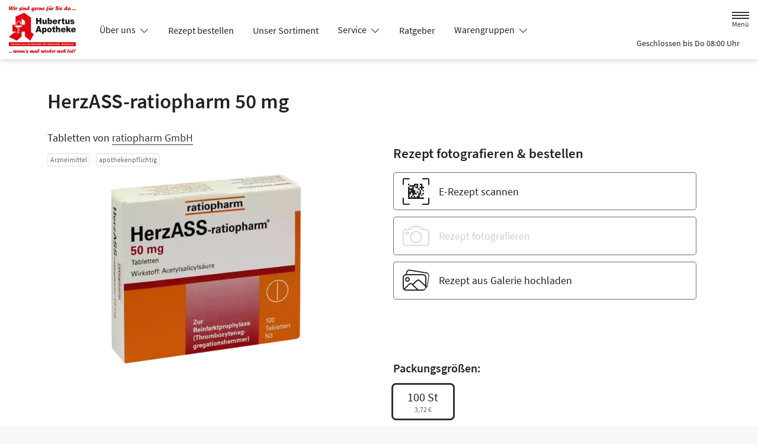

--- FILE ---
content_type: text/html; charset=UTF-8
request_url: https://www.hubertus-apotheke-schloss-holte.de/produkt/04562798/herzass-ratiopharm-50-mg
body_size: 15191
content:
<!doctype html>
<html lang="de">
<head>
    <title>HerzASS-ratiopharm 50 mg | Shop | Hubertus-Apotheke in 33758 Schloß Holte-Stukenbrock</title>
    <meta charset="utf-8">
<meta http-equiv="x-ua-compatible" content="ie=edge">
<meta name="viewport" content="width=device-width, initial-scale=1">
<meta name="theme-color" content="#ffffff">    <meta name="description" content="HerzASS-ratiopharm 50 mg | Jetzt vorbestellen in Hubertus-Apotheke in Schloß Holte-Stukenbrock und direkt abholen oder liefern lassen.">
    <meta property="og:title" content="HerzASS-ratiopharm 50 mg | Shop | Hubertus-Apotheke">
    <meta property="og:site_name" content="HerzASS-ratiopharm 50 mg | Shop | Hubertus-Apotheke">
        <meta name="mobile-web-app-capable" content="yes">
    <link rel="icon" sizes="192x192" href="https://premiumsite.apocdn.net/themes/common/images/home_screen_icon/apotheken_logo_192x192.png">
        <meta name="apple-mobile-web-app-capable" content="yes">     <link rel="apple-touch-icon" href="https://premiumsite.apocdn.net/apple-touch-icon.png">
    <link rel="apple-touch-icon" sizes="76x76" href="https://premiumsite.apocdn.net/apple-touch-icon-76x76.png">
    <link rel="apple-touch-icon" sizes="120x120" href="https://premiumsite.apocdn.net/apple-touch-icon-120x120.png">
    <link rel="apple-touch-icon" sizes="152x152" href="https://premiumsite.apocdn.net/apple-touch-icon-152x152.png">


<meta name="copyright" content="apotheken.de DAN GmbH">
<meta property="og:type" content="website">
<meta property="og:url" itemprop="url" content="hubertus-apotheke-schloss-holte.de">
<meta property="og:image" itemprop="image" content="https://mein-uploads.apocdn.net/17949/logo/Logo.png">
<meta name="format-detection" content="telephone=no">

    <script type="application/ld+json">
    {
        "@context": "http://schema.org",
        "@type": "Product",
        "sku": "4562798",
        "gtin14": "",
        "image": {
            "https://cdn1.apopixx.de/200/web_schraeg_webp/04562798.webp"
        },
        "brand": {
            "@type": "Brand",
            "name": "ratiopharm GmbH"
        },
        "offers": {
            "@type": "Offer",
            "itemCondition": "https://schema.org/NewCondition",
            "availability": "https://schema.org/InStock",
            "price": "3.72",
            "priceCurrency": "EUR"
        }
    }
</script>

    <link rel="manifest" href="/manifest.json">

                                                <link rel="preload" href="/fonts/source-sans-pro-v14-latin-300.woff" as="font" type="font/woff2" crossorigin>
                            <link rel="preload" href="/fonts/source-sans-pro-v14-latin-300.woff2" as="font" type="font/woff2" crossorigin>
                            <link rel="preload" href="/fonts/source-sans-pro-v14-latin-300italic.woff" as="font" type="font/woff2" crossorigin>
                            <link rel="preload" href="/fonts/source-sans-pro-v14-latin-300italic.woff2" as="font" type="font/woff2" crossorigin>
                            <link rel="preload" href="/fonts/source-sans-pro-v14-latin-600.woff" as="font" type="font/woff2" crossorigin>
                            <link rel="preload" href="/fonts/source-sans-pro-v14-latin-600.woff2" as="font" type="font/woff2" crossorigin>
                            <link rel="preload" href="/fonts/source-sans-pro-v14-latin-600italic.woff" as="font" type="font/woff2" crossorigin>
                            <link rel="preload" href="/fonts/source-sans-pro-v14-latin-600italic.woff2" as="font" type="font/woff2" crossorigin>
                            <link rel="preload" href="/fonts/source-sans-pro-v14-latin-italic.woff" as="font" type="font/woff2" crossorigin>
                            <link rel="preload" href="/fonts/source-sans-pro-v14-latin-italic.woff2" as="font" type="font/woff2" crossorigin>
                            <link rel="preload" href="/fonts/source-sans-pro-v14-latin-regular.woff" as="font" type="font/woff2" crossorigin>
                            <link rel="preload" href="/fonts/source-sans-pro-v14-latin-regular.woff2" as="font" type="font/woff2" crossorigin>
                        <link rel="preload" href="/fonts/source-sans-pro.css" as="style" onload="this.rel='stylesheet';">
            
                        <link rel="stylesheet" href="/color-scheme-build/color-scheme-silver-not-home.afdf5bbd.css" media="all">
                        <link rel="stylesheet" href="/color-scheme-build/color-scheme-silver.75f38e87.css" media="all">
                <link rel="preload" href="/color-scheme-build/color-scheme-silver-non-blocking.256fdc7b.css" as="style" onload="this.rel='stylesheet';">
                <meta name="apple-itunes-app" content="app-id=506362694">
    
    
    <script src="/legacy-build/runtime.9df288f6.js" defer data-turbo-track="reload" data-turbo-eval="false" nomodule integrity="sha384-mE1+j2IQOsimcDidE9F1Yru/wKwSdNSSdGNDtfCYrvAhh5scl0AzmLVh2DosIsgs"></script><script src="/legacy-build/214.fb710443.js" defer data-turbo-track="reload" data-turbo-eval="false" nomodule integrity="sha384-4HOY+NTvDXUFG+SGPNA8w22fYhSOxNEV+xC59y9AGCH22enQNLVaihQ3VktqsCY/"></script><script src="/legacy-build/89.6b28233e.js" defer data-turbo-track="reload" data-turbo-eval="false" nomodule integrity="sha384-aYwlL8dEh8b2hZPiYyupxqtcUW/k0+Cnb/sGrf5cuzXVzQY61oL9x3pgdagLo0JK"></script><script src="/legacy-build/765.53f34551.js" defer data-turbo-track="reload" data-turbo-eval="false" nomodule integrity="sha384-hsihJpiysRo9riUTkV1iWlMJPURdweNtmB3lNrlMsIqiJgqd2vsJEhB1knqkUyte"></script><script src="/legacy-build/stimulus.5025ab06.js" defer data-turbo-track="reload" data-turbo-eval="false" nomodule integrity="sha384-ngLKNCFIePTcoQxuyMjKS1MZILJPpEgzMnjuzcG666UTP2Kop6RQRbJ9COLuCRIK"></script><script src="/modern-build/runtime.962e44e4.js" defer data-turbo-track="reload" data-turbo-eval="false" type="module" integrity="sha384-4GfIZ9QYmCvE5GLUYGw8GGL5h2403CkrS4tGZ3G1VCfss/w25iYQE79ytOUq+Oi7"></script><script src="/modern-build/434.6bd839b1.js" defer data-turbo-track="reload" data-turbo-eval="false" type="module" integrity="sha384-1hO1vko9zz1+IXIXSS7QWLHrYzp4IqzzuJAGWUSwgbn14GGavQkQQJJg5a2iGYks"></script><script src="/modern-build/89.a0d9c62e.js" defer data-turbo-track="reload" data-turbo-eval="false" type="module" integrity="sha384-4MpcC+F0ee3FBN+/ujy0/1flzawMEarWYWlc60poMGXfMmcqPfrXymCMR80szm7m"></script><script src="/modern-build/854.e258fad3.js" defer data-turbo-track="reload" data-turbo-eval="false" type="module" integrity="sha384-CJu8/fWk27r+E4RN/4a9Z1hCRTsZ0v/RweU1+MLRdOZKGVdLJFCLu/fhORpKqz/p"></script><script src="/modern-build/stimulus.28e93a51.js" defer data-turbo-track="reload" data-turbo-eval="false" type="module" integrity="sha384-miohPM8LrISYRTLVMlMiaZqDBrEF9j3DKniA8RDLo3ergVbQVxX3Bq/PjWJJ9+nK"></script>

    
        
        </head><body class="font-bootstrap-icons-not-ready font-apotheken-icons-v2-not-ready font-sourceSansPro " data-controller="menu window-height webfonts error product-search block-search" data-block-search-autosuggestions-url-value="https://www.hubertus-apotheke-schloss-holte.de/suche/suggestions/products" data-cart-count="0" data-locale="de">
    <a href="#content" class="visually-hidden-focusable">Zum Hauptinhalt springen</a>
    <div id="page">
                                <header id="header" data-controller="header" class="bg-default">
    <nav class="navbar">
        <div class="container-fluid flex-nowrap justify-content-lg-start align-items-start">
            <div class="column-left d-flex flex-column justify-content-start">
                <div class="d-flex">
                                        <a class="navbar-brand d-flex flex-column me-md-2" href="/" aria-label="Zur Startseite">
                        <div class="logo pe-3">
                            <img src="https://mein-uploads.apocdn.net/17949/logo/Logo@500-160.webp" class="img" alt="Logo Hubertus-Apotheke" height="80" width="250">
                        </div>
                        <div class="pharmacy-name d-none">
                            <span>Hubertus-Apotheke</span>
                        </div>
                    </a>
                    <div class="d-flex flex-column justify-content-center">
                        <div class="pharmacy-name d-none">
                            Hubertus-Apotheke
                        </div>
                        <nav id="main-nav" class="d-none d-lg-flex me-5" data-controller="main-nav">
                            <ul class="menu list-inline d-flex flex-wrap align-items-center mb-0">
                                                                                                                                            <li class="menu__item">
                                            <a class="dropdown-toggle" data-bs-toggle="collapse" href="#menu-dropdown-1" role="button" aria-expanded="false">
                                                Über uns
                                            </a>
                                        </li>
                                                                                                                                                                                        <li class="menu__item">
                                            <a href="/rezept">Rezept bestellen</a>
                                        </li>
                                                                                                                                                <li class="menu__item">
                                            <a href="/shop">Unser Sortiment</a>
                                        </li>
                                                                                                                                                <li class="menu__item">
                                            <a class="dropdown-toggle" data-bs-toggle="collapse" href="#menu-dropdown-2" role="button" aria-expanded="false">
                                                Service
                                            </a>
                                        </li>
                                                                                                                                                                                        <li class="menu__item">
                                            <a href="/advisor">Ratgeber</a>
                                        </li>
                                                                                                                                                <li class="menu__item">
                                            <a class="dropdown-toggle" data-bs-toggle="collapse" href="#menu-dropdown-3" role="button" aria-expanded="false">
                                                Warengruppen
                                            </a>
                                        </li>
                                                                                                                                                                                        <li class="menu__item">
                                            <a class="dropdown-toggle" data-bs-toggle="collapse" href="#menu-dropdown-4" role="button" aria-expanded="false">
                                                Krankheiten &amp; Therapie
                                            </a>
                                        </li>
                                                                                                                                                                                        <li class="menu__item">
                                            <a href="/homoeopathie">Homöopathie</a>
                                        </li>
                                                                                                                                                <li class="menu__item">
                                            <a href="/wellness">Wellness</a>
                                        </li>
                                                                                                                                                <li class="menu__item">
                                            <a href="/kontakt">Kontakt</a>
                                        </li>
                                                                                                                                                <li class="menu__item">
                                            <a href="/news">News</a>
                                        </li>
                                                                                                                                                <li class="menu__item">
                                            <a class="dropdown-toggle" data-bs-toggle="collapse" href="#menu-dropdown-5" role="button" aria-expanded="false">
                                                Stellenangebote
                                            </a>
                                        </li>
                                                                                                                                        </ul>
                        </nav>
                    </div>
                    </div>
                <div class="d-flex">
                    <a class="navbar-brand navbar-brand--sticky d-flex flex-column me-md-2" href="/" aria-label="Zur Startseite">
                        <div class="logo logo--sticky d-flex align-items-center">
                                                                                                                    <img src="/svg/Deutsche_Apotheke_Logo.svg" class="img me-2 apo-a" alt="Logo Apotheken A" width="551" height="559">
                                                                                                                                                                            <span class="title length-medium">
                                Hubertus-Apotheke
                            </span>
                        </div>
                    </a>
                </div>
            </div>
            <div class="column-right d-flex flex-column flex-md-row-reverse flex-lg-column flex-xxl-row-reverse align-items-md-center align-items-lg-end align-items-xxl-center align-self-md-center align-self-lg-start align-self-xxl-center justify-content-end ms-lg-auto">
                <nav id="meta-nav" class="mb-2 mb-md-0 mb-lg-2 mb-xxl-0 ms-md-3 ms-xxl-5" aria-label="Globale Navigation">
                                        <ul class="menu list-inline d-flex align-items-center justify-content-end mb-0">
                                                    <li class="menu__item menu__item--icon list-inline-item">
                                <a href="tel:+495207921223" aria-label="Jetzt Apotheke anrufen">
                                    <i class="bi-telephone" role="img" aria-label="Anrufen"></i>
                                </a>
                            </li>
                                                <li class="menu__item menu__item--icon list-inline-item ms-md-2 ms-lg-2 ms-xxl-3" data-controller="cart-icon">
                                    <a href="/warenkorb" aria-label="Hier Warenkorb öffnen">
                                        <i id="cart-icon" class="bi bi-bag" role="img" aria-label="Warenkorb"></i>
                                    </a>
                                </li>
                            <li class="menu__item menu__item--icon list-inline-item ms-md-2 ms-lg-2 ms-xxl-3 d-none d-md-block">
                                <button id="toggle-search-overlay" aria-label="Suche" aria-haspopup="dialog">
                                    <i class="bi bi-search" role="img" aria-label="Suche" data-action="click->block-search#openOverlay"></i>
                                    <span class="d-none">Suche</span>
                                </button>
                            </li>
                            <li class="menu__item menu__item--toggle list-inline-item ms-md-4 ms-lg-3 ms-xxl-4">
                                <a id="toggle-offcanvas-nav" class="d-flex flex-column justify-content-center" href="#" aria-expanded="false" data-action="click->menu#menuOpen">
                                    <span class="icon"></span>
                                    <span class="title">Menü</span>
                                </a>
                            </li>
                        </ul>
                </nav>
                <div id="dropdown-opening-hours" class="oh dropdown">
    <a id="dropdown-opening-hours__dropdown-toggle" href="#" class="dropdown-toggle" data-bs-toggle="dropdown" aria-expanded="false" data-bs-auto-close="outside" data-header-target="toggle">
        <i class="bi-clock"></i>
                        <span>Geschlossen bis Do 08:00 Uhr</span>
            <i class="bi-chevron-down"></i>
    </a>
    <div id="dropdown-opening-hours__dropdown-menu" class="dropdown-menu dropdown-menu-end p-4" aria-labelledby="dropdown-opening-hours__dropdown-toggle" style="display:none" data-header-target="menu">
        <div class="d-grid gap-2 mb-4">
            <a href="/notdienst" class="btn btn-danger d-flex justify-content-center align-items-center">
                <i class="theme_icon-emergency-service me-1"></i>
                <span>Notdienst-Apotheken anzeigen</span>
            </a>
        </div>
        <h3 class="h4 text-center">Öffnungszeiten</h3>
                                                                                    <div class="oh-table d-flex flex-wrap">
                                                                                    <div>Montag</div>
                        <div>
                                                            08:00 - 13:00<br>
                                                            14:30 - 18:30<br>
                                                                                        <small></small>
                                                    </div>
                                                                    <div>Dienstag</div>
                        <div>
                                                            08:00 - 13:00<br>
                                                            14:30 - 18:30<br>
                                                                                        <small></small>
                                                    </div>
                                                                    <div>Mittwoch</div>
                        <div>
                                                            08:00 - 13:00<br>
                                                            14:30 - 18:30<br>
                                                                                        <small></small>
                                                    </div>
                                                                    <div>Donnerstag</div>
                        <div>
                                                            08:00 - 13:00<br>
                                                            14:30 - 18:30<br>
                                                                                        <small></small>
                                                    </div>
                                                                    <div>Freitag</div>
                        <div>
                                                            08:00 - 13:00<br>
                                                            14:30 - 18:30<br>
                                                                                        <small></small>
                                                    </div>
                                                                    <div>Samstag</div>
                        <div>
                                                            08:00 - 13:00<br>
                                                                                        <small></small>
                                                    </div>
                                                </div>
            </div>
</div>

                </div>
        </div>
    </nav>
</header>

                                    <ul id="menu-dropdown-1" class="dropdown-menu main-nav-dropdown">
                                                            <li>
                            <a class="dropdown-item" href="/unsere-apotheke">Unsere Apotheke</a>
                        </li>
                                                                                <li>
                            <a class="dropdown-item" href="/ohne-rezepte-keine-apotheken-vor-ort">Ohne Rezepte keine Apotheken vor Ort!</a>
                        </li>
                                                                                <li>
                            <a class="dropdown-item" href="/das-e-rezept-kommt-und-wir-sind-dabei">Das e-Rezept kommt: Und wir sind dabei!</a>
                        </li>
                                                 </ul>
                                                                                            <ul id="menu-dropdown-2" class="dropdown-menu main-nav-dropdown">
                                                            <li>
                            <a class="dropdown-item" href="/services">Unsere Leistungen</a>
                        </li>
                                                                                <li>
                            <a class="dropdown-item" href="/notdienst">Notdienst heute</a>
                        </li>
                                                 </ul>
                                                                        <ul id="menu-dropdown-3" class="dropdown-menu main-nav-dropdown">
                <li>
                            <h6 class="subheading">Highlights</h6>
                        </li>
                    <li>
                        <a class="dropdown-item" href="/shop?filter%5Bcategory_id%5D%5B0%5D=20">Abwehrkräfte</a>
                    </li>
                <li>
                        <a class="dropdown-item" href="/shop?filter%5Bcategory_id%5D%5B0%5D=63">Reiseapotheke</a>
                    </li>
                <li>
                        <a class="dropdown-item" href="/shop?filter%5Bcategory_id%5D%5B0%5D=74">Sonnenschutz</a>
                    </li>
                <li>
                        <a class="dropdown-item" href="/shop?filter%5Bcategory_id%5D%5B0%5D=83">Vitamine &amp; Mineralien</a>
                    </li>
                                
                <li>
                            <h6 class="subheading">A&ndash;Z</h6>
                        </li>
                                        <li>
                        <a class="dropdown-item" href="/shop?filter%5Bcategory_id%5D%5B0%5D=1">Abführmittel</a>
                    </li>
                                    <li>
                        <a class="dropdown-item" href="/shop?filter%5Bcategory_id%5D%5B0%5D=2">Allergie &amp; Heuschnupfen</a>
                    </li>
                                    <li>
                        <a class="dropdown-item" href="/shop?filter%5Bcategory_id%5D%5B0%5D=3">Alles für die Frau </a>
                    </li>
                                    <li>
                        <a class="dropdown-item" href="/shop?filter%5Bcategory_id%5D%5B0%5D=78">Aromatherapie</a>
                    </li>
                                    <li>
                        <a class="dropdown-item" href="/shop?filter%5Bcategory_id%5D%5B0%5D=4">Augen, Nase &amp; Ohr </a>
                    </li>
                                    <li>
                        <a class="dropdown-item" href="/shop?filter%5Bcategory_id%5D%5B0%5D=5">Babyausstattung</a>
                    </li>
                                    <li>
                        <a class="dropdown-item" href="/shop?filter%5Bcategory_id%5D%5B0%5D=6">Babypflege </a>
                    </li>
                                    <li>
                        <a class="dropdown-item" href="/shop?filter%5Bcategory_id%5D%5B0%5D=8">Bad &amp; Sauna</a>
                    </li>
                                    <li>
                        <a class="dropdown-item" href="/shop?filter%5Bcategory_id%5D%5B0%5D=9">Bandagen</a>
                    </li>
                                    <li>
                        <a class="dropdown-item" href="/shop?filter%5Bcategory_id%5D%5B0%5D=10">Beruhigung &amp; Schlaf </a>
                    </li>
                                    <li>
                        <a class="dropdown-item" href="/shop?filter%5Bcategory_id%5D%5B0%5D=11">Blutdruckmessgeräte</a>
                    </li>
                                    <li>
                        <a class="dropdown-item" href="/shop?filter%5Bcategory_id%5D%5B0%5D=12">Blutzuckermessgerät</a>
                    </li>
                                    <li>
                        <a class="dropdown-item" href="/shop?filter%5Bcategory_id%5D%5B0%5D=14">Bonbons, Traubenzucker &amp; Co.</a>
                    </li>
                                    <li>
                        <a class="dropdown-item" href="/shop?filter%5Bcategory_id%5D%5B0%5D=16">Darmgesundheit</a>
                    </li>
                                    <li>
                        <a class="dropdown-item" href="/shop?filter%5Bcategory_id%5D%5B0%5D=17">Desinfektion &amp; Reinigung </a>
                    </li>
                                    <li>
                        <a class="dropdown-item" href="/shop?filter%5Bcategory_id%5D%5B0%5D=18">Dosierer &amp; Zerteiler </a>
                    </li>
                                    <li>
                        <a class="dropdown-item" href="/shop?filter%5Bcategory_id%5D%5B0%5D=19">Erkältung</a>
                    </li>
                                    <li>
                        <a class="dropdown-item" href="/shop?filter%5Bcategory_id%5D%5B0%5D=21">Erste Hilfe </a>
                    </li>
                                    <li>
                        <a class="dropdown-item" href="/shop?filter%5Bcategory_id%5D%5B0%5D=23">Frauenhygiene </a>
                    </li>
                                    <li>
                        <a class="dropdown-item" href="/shop?filter%5Bcategory_id%5D%5B0%5D=24">Fußpflege</a>
                    </li>
                                    <li>
                        <a class="dropdown-item" href="/shop?filter%5Bcategory_id%5D%5B0%5D=25">Gesichtspflege </a>
                    </li>
                                    <li>
                        <a class="dropdown-item" href="/shop?filter%5Bcategory_id%5D%5B0%5D=26">Haare &amp; Nägel</a>
                    </li>
                                    <li>
                        <a class="dropdown-item" href="/shop?filter%5Bcategory_id%5D%5B0%5D=27">Haarpflege</a>
                    </li>
                                    <li>
                        <a class="dropdown-item" href="/shop?filter%5Bcategory_id%5D%5B0%5D=28">Hals, Mund &amp; Rachen</a>
                    </li>
                                    <li>
                        <a class="dropdown-item" href="/shop?filter%5Bcategory_id%5D%5B0%5D=29">Handpflege </a>
                    </li>
                                    <li>
                        <a class="dropdown-item" href="/shop?filter%5Bcategory_id%5D%5B0%5D=30">Handschuhe &amp; Mundschutz</a>
                    </li>
                                    <li>
                        <a class="dropdown-item" href="/shop?filter%5Bcategory_id%5D%5B0%5D=31">Harnteststreifen</a>
                    </li>
                                    <li>
                        <a class="dropdown-item" href="/shop?filter%5Bcategory_id%5D%5B0%5D=33">Homöopathie  </a>
                    </li>
                                    <li>
                        <a class="dropdown-item" href="/shop?filter%5Bcategory_id%5D%5B0%5D=35">Infektion &amp; Wundbehandlung </a>
                    </li>
                                    <li>
                        <a class="dropdown-item" href="/shop?filter%5Bcategory_id%5D%5B0%5D=37">Inhalationsgeräte</a>
                    </li>
                                    <li>
                        <a class="dropdown-item" href="/shop?filter%5Bcategory_id%5D%5B0%5D=38">Inkontinenz </a>
                    </li>
                                    <li>
                        <a class="dropdown-item" href="/shop?filter%5Bcategory_id%5D%5B0%5D=39">Insektenschutz</a>
                    </li>
                                    <li>
                        <a class="dropdown-item" href="/shop?filter%5Bcategory_id%5D%5B0%5D=40">Insulinpens</a>
                    </li>
                                    <li>
                        <a class="dropdown-item" href="/shop?filter%5Bcategory_id%5D%5B0%5D=43">Körperpflege</a>
                    </li>
                                    <li>
                        <a class="dropdown-item" href="/shop?filter%5Bcategory_id%5D%5B0%5D=44">Lanzetten</a>
                    </li>
                                    <li>
                        <a class="dropdown-item" href="/shop?filter%5Bcategory_id%5D%5B0%5D=45">Läuse </a>
                    </li>
                                    <li>
                        <a class="dropdown-item" href="/shop?filter%5Bcategory_id%5D%5B0%5D=46">Liebe &amp; Potenz </a>
                    </li>
                                    <li>
                        <a class="dropdown-item" href="/shop?filter%5Bcategory_id%5D%5B0%5D=47">Lippenpflege</a>
                    </li>
                                    <li>
                        <a class="dropdown-item" href="/shop?filter%5Bcategory_id%5D%5B0%5D=48">Magen, Darm &amp; Galle</a>
                    </li>
                                    <li>
                        <a class="dropdown-item" href="/shop?filter%5Bcategory_id%5D%5B0%5D=50">Med. Strümpfe</a>
                    </li>
                                    <li>
                        <a class="dropdown-item" href="/shop?filter%5Bcategory_id%5D%5B0%5D=53">Nagelpflege</a>
                    </li>
                                    <li>
                        <a class="dropdown-item" href="/shop?filter%5Bcategory_id%5D%5B0%5D=54">Niere, Blase &amp; Prostata</a>
                    </li>
                                    <li>
                        <a class="dropdown-item" href="/shop?filter%5Bcategory_id%5D%5B0%5D=60">Pflaster</a>
                    </li>
                                    <li>
                        <a class="dropdown-item" href="/shop?filter%5Bcategory_id%5D%5B0%5D=56">Pflege für den Mann </a>
                    </li>
                                    <li>
                        <a class="dropdown-item" href="/shop?filter%5Bcategory_id%5D%5B0%5D=57">Pflege für Kinder und Babys </a>
                    </li>
                                    <li>
                        <a class="dropdown-item" href="/shop?filter%5Bcategory_id%5D%5B0%5D=55">Pflege &amp; Massagen</a>
                    </li>
                                    <li>
                        <a class="dropdown-item" href="/shop?filter%5Bcategory_id%5D%5B0%5D=58">Pflegeprodukte </a>
                    </li>
                                    <li>
                        <a class="dropdown-item" href="/shop?filter%5Bcategory_id%5D%5B0%5D=59">Pilzinfektionen</a>
                    </li>
                                    <li>
                        <a class="dropdown-item" href="/shop?filter%5Bcategory_id%5D%5B0%5D=62">Raucherentwöhnung</a>
                    </li>
                                    <li>
                        <a class="dropdown-item" href="/shop?filter%5Bcategory_id%5D%5B0%5D=64">Rheuma &amp; Muskelschmerz</a>
                    </li>
                                    <li>
                        <a class="dropdown-item" href="/shop?filter%5Bcategory_id%5D%5B0%5D=65">Schlanke Linie, Diät</a>
                    </li>
                                    <li>
                        <a class="dropdown-item" href="/shop?filter%5Bcategory_id%5D%5B0%5D=66">Schmerzmittel</a>
                    </li>
                                    <li>
                        <a class="dropdown-item" href="/shop?filter%5Bcategory_id%5D%5B0%5D=67">Schminksortiment </a>
                    </li>
                                    <li>
                        <a class="dropdown-item" href="/shop?filter%5Bcategory_id%5D%5B0%5D=68">Schuppen &amp; Kopfhaut </a>
                    </li>
                                    <li>
                        <a class="dropdown-item" href="/shop?filter%5Bcategory_id%5D%5B0%5D=70">Schüßler Salze</a>
                    </li>
                                    <li>
                        <a class="dropdown-item" href="/shop?filter%5Bcategory_id%5D%5B0%5D=72">Schwangerschaftstest</a>
                    </li>
                                    <li>
                        <a class="dropdown-item" href="/shop?filter%5Bcategory_id%5D%5B0%5D=71">Schwangerschaft &amp; Stillzeit </a>
                    </li>
                                    <li>
                        <a class="dropdown-item" href="/shop?filter%5Bcategory_id%5D%5B0%5D=75">Spritzen &amp; Kanülen</a>
                    </li>
                                    <li>
                        <a class="dropdown-item" href="/shop?filter%5Bcategory_id%5D%5B0%5D=76">Stärkung &amp; Konzentration</a>
                    </li>
                                    <li>
                        <a class="dropdown-item" href="/shop?filter%5Bcategory_id%5D%5B0%5D=79">Tees &amp; Kräuter </a>
                    </li>
                                    <li>
                        <a class="dropdown-item" href="/shop?filter%5Bcategory_id%5D%5B0%5D=80">Thermometer</a>
                    </li>
                                    <li>
                        <a class="dropdown-item" href="/shop?filter%5Bcategory_id%5D%5B0%5D=81">Venenmittel</a>
                    </li>
                                    <li>
                        <a class="dropdown-item" href="/shop?filter%5Bcategory_id%5D%5B0%5D=82">Verhütung </a>
                    </li>
                                    <li>
                        <a class="dropdown-item" href="/shop?filter%5Bcategory_id%5D%5B0%5D=84">Wärmetherapie</a>
                    </li>
                                    <li>
                        <a class="dropdown-item" href="/shop?filter%5Bcategory_id%5D%5B0%5D=85">Warzen &amp; Hühneraugen</a>
                    </li>
                                    <li>
                        <a class="dropdown-item" href="/shop?filter%5Bcategory_id%5D%5B0%5D=86">Zahn &amp; Mundpflege</a>
                    </li>
                </ul>
                                                    <ul id="menu-dropdown-4" class="dropdown-menu main-nav-dropdown">
                <li>
    <a class="dropdown-item" href="/krankheiten-und-therapie/66-erkrankungen-im-alter">Erkrankungen im Alter</a>
</li>
<li>
    <a class="dropdown-item" href="/krankheiten-und-therapie/67-sexualmedizin">Sexualmedizin</a>
</li>
<li>
    <a class="dropdown-item" href="/krankheiten-und-therapie/70-aesthetische-chirurgie">Ästhetische Chirurgie</a>
</li>
<li>
    <a class="dropdown-item" href="/krankheiten-und-therapie/75-augen">Augen</a>
</li>
<li>
    <a class="dropdown-item" href="/krankheiten-und-therapie/81-zaehne-und-kiefer">Zähne und Kiefer</a>
</li>
<li>
    <a class="dropdown-item" href="/krankheiten-und-therapie/89-hno-atemwege-und-lunge">HNO, Atemwege und Lunge</a>
</li>
<li>
    <a class="dropdown-item" href="/krankheiten-und-therapie/99-magen-und-darm">Magen und Darm</a>
</li>
<li>
    <a class="dropdown-item" href="/krankheiten-und-therapie/107-herz-gefaesse-kreislauf">Herz, Gefäße, Kreislauf</a>
</li>
<li>
    <a class="dropdown-item" href="/krankheiten-und-therapie/113-stoffwechsel">Stoffwechsel</a>
</li>
<li>
    <a class="dropdown-item" href="/krankheiten-und-therapie/121-nieren-und-harnwege">Nieren und Harnwege</a>
</li>
<li>
    <a class="dropdown-item" href="/krankheiten-und-therapie/125-orthopaedie-und-unfallmedizin">Orthopädie und Unfallmedizin</a>
</li>
<li>
    <a class="dropdown-item" href="/krankheiten-und-therapie/136-rheumatologische-erkrankungen">Rheumatologische Erkrankungen</a>
</li>
<li>
    <a class="dropdown-item" href="/krankheiten-und-therapie/142-blut-krebs-und-infektionen">Blut, Krebs und Infektionen</a>
</li>
<li>
    <a class="dropdown-item" href="/krankheiten-und-therapie/149-haut-haare-und-naegel">Haut, Haare und Nägel</a>
</li>
<li>
    <a class="dropdown-item" href="/krankheiten-und-therapie/160-psychische-erkrankungen">Psychische Erkrankungen</a>
</li>
<li>
    <a class="dropdown-item" href="/krankheiten-und-therapie/166-neurologie">Neurologie</a>
</li>
<li>
    <a class="dropdown-item" href="/krankheiten-und-therapie/176-schmerz-und-schlafmedizin">Schmerz- und Schlafmedizin</a>
</li>
<li>
    <a class="dropdown-item" href="/krankheiten-und-therapie/180-frauenkrankheiten">Frauenkrankheiten</a>
</li>
<li>
    <a class="dropdown-item" href="/krankheiten-und-therapie/185-maennerkrankheiten">Männerkrankheiten</a>
</li>

            </ul>
                                                                                                                                    <ul id="menu-dropdown-5" class="dropdown-menu main-nav-dropdown">
                                                            <li>
                            <a class="dropdown-item" href="/stellenangebot">Stellenangebot</a>
                        </li>
                                                 </ul>
                        
                <nav id="offcanvas-nav" data-menu-target="menu">
    <header id="offcanvas-nav__header">
        <button id="btn-close-offcanvas-nav" type="button" class="btn-close btn-close--custom" aria-label="Close" data-action="click->menu#menuClose">
            <svg xmlns="http://www.w3.org/2000/svg" width="22" height="22"><path d="M12 11l9.8-9.8a.69.69 0 000-1 .69.69 0 00-1 0L11 10 1.2.21a.69.69 0 00-1 0 .69.69 0 000 1L10 11 .21 20.8a.69.69 0 000 1 .69.69 0 001 0L11 12l9.8 9.8a.7.7 0 101-1z"/></svg>
            <span class="visually-hidden">Menü schließen</span>
        </button>
        <div class="pharmacy-address">
            <address class="text-start m-0 px-3 py-2 py-lg-3 pe-5">
                <span class="pharmacy-name">
                    <figure>
                                                                                                    <img src="/svg/Deutsche_Apotheke_Logo.svg" class="apo-a" alt="" width="30" height="30">
                                           </figure>
                    <span>Hubertus-Apotheke</span>
                </span>
                                    <span class="location">
                        <i class="bi-geo-alt-fill"></i>
                        <span>Bahnhofstr. 58 · 33758 Schloß Holte-Stukenbrock</span>
                    </span>
                                            <span class="phone">
                            <i class="bi-telephone-fill"></i>
                            <a href="tel:+495207921223">Telefon: 05207/92 12 23</a>
                        </span>
                                                                <span class="email">
                            <i class="bi-envelope-fill"></i>
                            <a href="mailto:hubertusapothekeshs@t-online.de">hubertusapothekeshs@t-online.de</a>
                        </span>
                                                </address>
            <a href="/kontakt" title="Zur Kontaktseite" class="btn-contact">
                    <i class="bi-chevron-right"></i>
                </a></div>
        <div class="search-form">
            <div class="form-wrap">
                <form action="/shop" class="f-flex p-3 pt-2 pb-2" method="get" data-controller="input-reset">
                        <fieldset>
                            <legend class="visually-hidden">Suche nach Medikamenten, Symptomen, PZNs</legend>
                            <div class="input-group">
                                <input
                                    id="offcanvas-search-field"
                                    type="text"
                                    name="search"
                                    placeholder="Suche"
                                    aria-label="Suche"
                                    autocomplete="off"
                                    aria-haspopup="dialog"
                                    value=""
                                    data-input-reset-target="input" data-block-search-target="offcanvasInput"
                                    data-action="focus->menu#searchFocus keyup->input-reset#toggleBtnReset focus->block-search#focusSuggestionsOffcanvas keyup->block-search#toggleSearchSuggestionsOffcanvas keyup->block-search#autosuggestionsOffcanvas">
                                <i class="bi bi-search text-primary"></i>
                            </div>
                            <button
                                type="reset"
                                class="btn btn-reset"
                                data-input-reset-target="button"
                                data-action="input-reset#reset block-search#reset">
                                <i class="bi bi-x-lg text-primary"></i>
                                <span class="visually-hidden">Suche zurücksetzen</span>
                            </button>
                        </fieldset>
                    </form>
                    <button id="btn-search-form-close" class="btn" data-action="click->menu#searchClose">
                        <i class="bi bi-arrow-left-short text-primary"></i>
                        <span class="visually-hidden">Suche schließen</span>
                    </button>
                </div><div class="autocomplete-results">
                    <div class="p-4 pt-3 pb-3">
                        <div id="offcanvas-search-autocomplete-results-placeholder" class="placeholder results-list">
                            <div data-block-search-target="defaultSuggestionsOffcanvas"></div>
                        </div>
                        <div id="offcanvas-search-autocomplete-results-list" class="results-list" data-block-search-target="suggestionsOffcanvasResultList"></div>
                    </div>
                    <div class="p-4 pt-3 pb-3">
                        <a href="/shop" class="btn btn-outline-primary mt-3 d-block" data-action="product-search#showSearchResults">
                            Alle Ergebnisse anzeigen
                        </a>
                    </div>
                </div></div>
    </header>
    <ul id="panel-menu" class="menu">
                                                <li class="menu__item">
                    <span>Über uns</span>
                    <ul class="menu menu--sub">
                                                                                                        <li class="menu__item">
                                    <a href="/unsere-apotheke">Unsere Apotheke</a>
                                </li>
                                                                                                                                                            <li class="menu__item">
                                    <a href="/ohne-rezepte-keine-apotheken-vor-ort">Ohne Rezepte keine Apotheken vor Ort!</a>
                                </li>
                                                                                                                                                                                                                                                    <li class="menu__item">
                                    <a href="/das-e-rezept-kommt-und-wir-sind-dabei">Das e-Rezept kommt: Und wir sind dabei!</a>
                                </li>
                                                                                                                                        </ul>
                </li>
                                                            <li class="menu__item mm-listitem">
                    <a href="/rezept">Rezept bestellen</a>
                </li>
                                                            <li class="menu__item mm-listitem">
                    <a href="/shop">Unser Sortiment</a>
                </li>
                                                            <li class="menu__item">
                    <span>Service</span>
                    <ul class="menu menu--sub">
                                                                                                        <li class="menu__item">
                                    <a href="/services">Unsere Leistungen</a>
                                </li>
                                                                                                                                                            <li class="menu__item">
                                    <a href="/notdienst">Notdienst heute</a>
                                </li>
                                                                                            </ul>
                </li>
                                                            <li class="menu__item mm-listitem">
                    <a href="/advisor">Ratgeber</a>
                </li>
                                                            <li class="menu__item">
    <span>Warengruppen</span>
    <ul class="menu menu--sub">
        <li class="mm-divider">
                    Highlights
                </li>
                        <li class="menu__item">
                <a href="/shop?filter%5Bcategory_id%5D%5B0%5D=20">Abwehrkräfte</a>
            </li>
                    <li class="menu__item">
                <a href="/shop?filter%5Bcategory_id%5D%5B0%5D=63">Reiseapotheke</a>
            </li>
                    <li class="menu__item">
                <a href="/shop?filter%5Bcategory_id%5D%5B0%5D=74">Sonnenschutz</a>
            </li>
                    <li class="menu__item">
                <a href="/shop?filter%5Bcategory_id%5D%5B0%5D=83">Vitamine &amp; Mineralien</a>
            </li>
                
        <li class="mm-divider">
                    A&ndash;Z                </li>
            <li class="menu__item">
                <a href="/shop?filter%5Bcategory_id%5D%5B0%5D=1">Abführmittel</a>
            </li>
        <li class="menu__item">
                <a href="/shop?filter%5Bcategory_id%5D%5B0%5D=2">Allergie &amp; Heuschnupfen</a>
            </li>
        <li class="menu__item">
                <a href="/shop?filter%5Bcategory_id%5D%5B0%5D=3">Alles für die Frau </a>
            </li>
        <li class="menu__item">
                <a href="/shop?filter%5Bcategory_id%5D%5B0%5D=78">Aromatherapie</a>
            </li>
        <li class="menu__item">
                <a href="/shop?filter%5Bcategory_id%5D%5B0%5D=4">Augen, Nase &amp; Ohr </a>
            </li>
        <li class="menu__item">
                <a href="/shop?filter%5Bcategory_id%5D%5B0%5D=5">Babyausstattung</a>
            </li>
        <li class="menu__item">
                <a href="/shop?filter%5Bcategory_id%5D%5B0%5D=6">Babypflege </a>
            </li>
        <li class="menu__item">
                <a href="/shop?filter%5Bcategory_id%5D%5B0%5D=8">Bad &amp; Sauna</a>
            </li>
        <li class="menu__item">
                <a href="/shop?filter%5Bcategory_id%5D%5B0%5D=9">Bandagen</a>
            </li>
        <li class="menu__item">
                <a href="/shop?filter%5Bcategory_id%5D%5B0%5D=10">Beruhigung &amp; Schlaf </a>
            </li>
        <li class="menu__item">
                <a href="/shop?filter%5Bcategory_id%5D%5B0%5D=11">Blutdruckmessgeräte</a>
            </li>
        <li class="menu__item">
                <a href="/shop?filter%5Bcategory_id%5D%5B0%5D=12">Blutzuckermessgerät</a>
            </li>
        <li class="menu__item">
                <a href="/shop?filter%5Bcategory_id%5D%5B0%5D=14">Bonbons, Traubenzucker &amp; Co.</a>
            </li>
        <li class="menu__item">
                <a href="/shop?filter%5Bcategory_id%5D%5B0%5D=16">Darmgesundheit</a>
            </li>
        <li class="menu__item">
                <a href="/shop?filter%5Bcategory_id%5D%5B0%5D=17">Desinfektion &amp; Reinigung </a>
            </li>
        <li class="menu__item">
                <a href="/shop?filter%5Bcategory_id%5D%5B0%5D=18">Dosierer &amp; Zerteiler </a>
            </li>
        <li class="menu__item">
                <a href="/shop?filter%5Bcategory_id%5D%5B0%5D=19">Erkältung</a>
            </li>
        <li class="menu__item">
                <a href="/shop?filter%5Bcategory_id%5D%5B0%5D=21">Erste Hilfe </a>
            </li>
        <li class="menu__item">
                <a href="/shop?filter%5Bcategory_id%5D%5B0%5D=23">Frauenhygiene </a>
            </li>
        <li class="menu__item">
                <a href="/shop?filter%5Bcategory_id%5D%5B0%5D=24">Fußpflege</a>
            </li>
        <li class="menu__item">
                <a href="/shop?filter%5Bcategory_id%5D%5B0%5D=25">Gesichtspflege </a>
            </li>
        <li class="menu__item">
                <a href="/shop?filter%5Bcategory_id%5D%5B0%5D=26">Haare &amp; Nägel</a>
            </li>
        <li class="menu__item">
                <a href="/shop?filter%5Bcategory_id%5D%5B0%5D=27">Haarpflege</a>
            </li>
        <li class="menu__item">
                <a href="/shop?filter%5Bcategory_id%5D%5B0%5D=28">Hals, Mund &amp; Rachen</a>
            </li>
        <li class="menu__item">
                <a href="/shop?filter%5Bcategory_id%5D%5B0%5D=29">Handpflege </a>
            </li>
        <li class="menu__item">
                <a href="/shop?filter%5Bcategory_id%5D%5B0%5D=30">Handschuhe &amp; Mundschutz</a>
            </li>
        <li class="menu__item">
                <a href="/shop?filter%5Bcategory_id%5D%5B0%5D=31">Harnteststreifen</a>
            </li>
        <li class="menu__item">
                <a href="/shop?filter%5Bcategory_id%5D%5B0%5D=33">Homöopathie  </a>
            </li>
        <li class="menu__item">
                <a href="/shop?filter%5Bcategory_id%5D%5B0%5D=35">Infektion &amp; Wundbehandlung </a>
            </li>
        <li class="menu__item">
                <a href="/shop?filter%5Bcategory_id%5D%5B0%5D=37">Inhalationsgeräte</a>
            </li>
        <li class="menu__item">
                <a href="/shop?filter%5Bcategory_id%5D%5B0%5D=38">Inkontinenz </a>
            </li>
        <li class="menu__item">
                <a href="/shop?filter%5Bcategory_id%5D%5B0%5D=39">Insektenschutz</a>
            </li>
        <li class="menu__item">
                <a href="/shop?filter%5Bcategory_id%5D%5B0%5D=40">Insulinpens</a>
            </li>
        <li class="menu__item">
                <a href="/shop?filter%5Bcategory_id%5D%5B0%5D=43">Körperpflege</a>
            </li>
        <li class="menu__item">
                <a href="/shop?filter%5Bcategory_id%5D%5B0%5D=44">Lanzetten</a>
            </li>
        <li class="menu__item">
                <a href="/shop?filter%5Bcategory_id%5D%5B0%5D=45">Läuse </a>
            </li>
        <li class="menu__item">
                <a href="/shop?filter%5Bcategory_id%5D%5B0%5D=46">Liebe &amp; Potenz </a>
            </li>
        <li class="menu__item">
                <a href="/shop?filter%5Bcategory_id%5D%5B0%5D=47">Lippenpflege</a>
            </li>
        <li class="menu__item">
                <a href="/shop?filter%5Bcategory_id%5D%5B0%5D=48">Magen, Darm &amp; Galle</a>
            </li>
        <li class="menu__item">
                <a href="/shop?filter%5Bcategory_id%5D%5B0%5D=50">Med. Strümpfe</a>
            </li>
        <li class="menu__item">
                <a href="/shop?filter%5Bcategory_id%5D%5B0%5D=53">Nagelpflege</a>
            </li>
        <li class="menu__item">
                <a href="/shop?filter%5Bcategory_id%5D%5B0%5D=54">Niere, Blase &amp; Prostata</a>
            </li>
        <li class="menu__item">
                <a href="/shop?filter%5Bcategory_id%5D%5B0%5D=60">Pflaster</a>
            </li>
        <li class="menu__item">
                <a href="/shop?filter%5Bcategory_id%5D%5B0%5D=56">Pflege für den Mann </a>
            </li>
        <li class="menu__item">
                <a href="/shop?filter%5Bcategory_id%5D%5B0%5D=57">Pflege für Kinder und Babys </a>
            </li>
        <li class="menu__item">
                <a href="/shop?filter%5Bcategory_id%5D%5B0%5D=55">Pflege &amp; Massagen</a>
            </li>
        <li class="menu__item">
                <a href="/shop?filter%5Bcategory_id%5D%5B0%5D=58">Pflegeprodukte </a>
            </li>
        <li class="menu__item">
                <a href="/shop?filter%5Bcategory_id%5D%5B0%5D=59">Pilzinfektionen</a>
            </li>
        <li class="menu__item">
                <a href="/shop?filter%5Bcategory_id%5D%5B0%5D=62">Raucherentwöhnung</a>
            </li>
        <li class="menu__item">
                <a href="/shop?filter%5Bcategory_id%5D%5B0%5D=64">Rheuma &amp; Muskelschmerz</a>
            </li>
        <li class="menu__item">
                <a href="/shop?filter%5Bcategory_id%5D%5B0%5D=65">Schlanke Linie, Diät</a>
            </li>
        <li class="menu__item">
                <a href="/shop?filter%5Bcategory_id%5D%5B0%5D=66">Schmerzmittel</a>
            </li>
        <li class="menu__item">
                <a href="/shop?filter%5Bcategory_id%5D%5B0%5D=67">Schminksortiment </a>
            </li>
        <li class="menu__item">
                <a href="/shop?filter%5Bcategory_id%5D%5B0%5D=68">Schuppen &amp; Kopfhaut </a>
            </li>
        <li class="menu__item">
                <a href="/shop?filter%5Bcategory_id%5D%5B0%5D=70">Schüßler Salze</a>
            </li>
        <li class="menu__item">
                <a href="/shop?filter%5Bcategory_id%5D%5B0%5D=72">Schwangerschaftstest</a>
            </li>
        <li class="menu__item">
                <a href="/shop?filter%5Bcategory_id%5D%5B0%5D=71">Schwangerschaft &amp; Stillzeit </a>
            </li>
        <li class="menu__item">
                <a href="/shop?filter%5Bcategory_id%5D%5B0%5D=75">Spritzen &amp; Kanülen</a>
            </li>
        <li class="menu__item">
                <a href="/shop?filter%5Bcategory_id%5D%5B0%5D=76">Stärkung &amp; Konzentration</a>
            </li>
        <li class="menu__item">
                <a href="/shop?filter%5Bcategory_id%5D%5B0%5D=79">Tees &amp; Kräuter </a>
            </li>
        <li class="menu__item">
                <a href="/shop?filter%5Bcategory_id%5D%5B0%5D=80">Thermometer</a>
            </li>
        <li class="menu__item">
                <a href="/shop?filter%5Bcategory_id%5D%5B0%5D=81">Venenmittel</a>
            </li>
        <li class="menu__item">
                <a href="/shop?filter%5Bcategory_id%5D%5B0%5D=82">Verhütung </a>
            </li>
        <li class="menu__item">
                <a href="/shop?filter%5Bcategory_id%5D%5B0%5D=84">Wärmetherapie</a>
            </li>
        <li class="menu__item">
                <a href="/shop?filter%5Bcategory_id%5D%5B0%5D=85">Warzen &amp; Hühneraugen</a>
            </li>
        <li class="menu__item">
                <a href="/shop?filter%5Bcategory_id%5D%5B0%5D=86">Zahn &amp; Mundpflege</a>
            </li>
        </ul>
</li>

                                                            <li class="menu__item">
    <span>Krankheiten & Therapie</span>
    <ul class="menu menu--sub">
        <li class="menu__item">
            <a href="/krankheiten-und-therapie/66-erkrankungen-im-alter">Erkrankungen im Alter</a>
        </li>
        <li class="menu__item">
            <a href="/krankheiten-und-therapie/67-sexualmedizin">Sexualmedizin</a>
        </li>
        <li class="menu__item">
            <a href="/krankheiten-und-therapie/70-aesthetische-chirurgie">Ästhetische Chirurgie</a>
        </li>
        <li class="menu__item">
            <a href="/krankheiten-und-therapie/75-augen">Augen</a>
        </li>
        <li class="menu__item">
            <a href="/krankheiten-und-therapie/81-zaehne-und-kiefer">Zähne und Kiefer</a>
        </li>
        <li class="menu__item">
            <a href="/krankheiten-und-therapie/89-hno-atemwege-und-lunge">HNO, Atemwege und Lunge</a>
        </li>
        <li class="menu__item">
            <a href="/krankheiten-und-therapie/99-magen-und-darm">Magen und Darm</a>
        </li>
        <li class="menu__item">
            <a href="/krankheiten-und-therapie/107-herz-gefaesse-kreislauf">Herz, Gefäße, Kreislauf</a>
        </li>
        <li class="menu__item">
            <a href="/krankheiten-und-therapie/113-stoffwechsel">Stoffwechsel</a>
        </li>
        <li class="menu__item">
            <a href="/krankheiten-und-therapie/121-nieren-und-harnwege">Nieren und Harnwege</a>
        </li>
        <li class="menu__item">
            <a href="/krankheiten-und-therapie/125-orthopaedie-und-unfallmedizin">Orthopädie und Unfallmedizin</a>
        </li>
        <li class="menu__item">
            <a href="/krankheiten-und-therapie/136-rheumatologische-erkrankungen">Rheumatologische Erkrankungen</a>
        </li>
        <li class="menu__item">
            <a href="/krankheiten-und-therapie/142-blut-krebs-und-infektionen">Blut, Krebs und Infektionen</a>
        </li>
        <li class="menu__item">
            <a href="/krankheiten-und-therapie/149-haut-haare-und-naegel">Haut, Haare und Nägel</a>
        </li>
        <li class="menu__item">
            <a href="/krankheiten-und-therapie/160-psychische-erkrankungen">Psychische Erkrankungen</a>
        </li>
        <li class="menu__item">
            <a href="/krankheiten-und-therapie/166-neurologie">Neurologie</a>
        </li>
        <li class="menu__item">
            <a href="/krankheiten-und-therapie/176-schmerz-und-schlafmedizin">Schmerz- und Schlafmedizin</a>
        </li>
        <li class="menu__item">
            <a href="/krankheiten-und-therapie/180-frauenkrankheiten">Frauenkrankheiten</a>
        </li>
        <li class="menu__item">
            <a href="/krankheiten-und-therapie/185-maennerkrankheiten">Männerkrankheiten</a>
        </li>
    </ul>
</li>

                                                            <li class="menu__item mm-listitem">
                    <a href="/homoeopathie">Homöopathie</a>
                </li>
                                                            <li class="menu__item mm-listitem">
                    <a href="/wellness">Wellness</a>
                </li>
                                                            <li class="menu__item mm-listitem">
                    <a href="/kontakt">Kontakt</a>
                </li>
                                                            <li class="menu__item mm-listitem">
                    <a href="/news">News</a>
                </li>
                                                            <li class="menu__item">
                    <span>Stellenangebote</span>
                    <ul class="menu menu--sub">
                                                                                                        <li class="menu__item">
                                    <a href="/stellenangebot">Stellenangebot</a>
                                </li>
                                                                                            </ul>
                </li>
                        </ul>
    <footer id="offcanvas-nav__footer" class="p-4 pt-3 pb-3">
        <ul class="menu list-inline mb-0">
            <li class="menu__item list-inline-item">
                <a href="/kontakt" class="menu__item list-inline-item">
                    <i class="bi bi-envelope"></i>
                    <span class="visually-hidden">Schreiben Sie uns eine E-Mail.</span>
                </a>
            </li></ul>
    </footer>
</nav>

                <div id="content">
            <div class="b b--search-form bg-light" data-block-search-target="form">
    <div class="container-fluid side-padding bg-light search-form-container" data-block-search-target="formContainer">
        <div class="search-form mx-auto py-3 py-sm-4">
            <h4 class="headline text-primary text-center d-none d-md-block">
                <strong>Suche</strong> nach Medikamenten, Symptomen, PZNs</h4>
            <form action="/shop" data-controller="input-reset">
                    <fieldset>
                        <legend class="visually-hidden">Suche nach Medikamenten, Symptomen, PZNs</legend>
                        <button class="close-search-overlay" aria-label="Suche schließen" data-action="click->block-search#closeOverlay">
                            <i class="bi bi-arrow-left-short text-primary"></i>
                            <span class="visually-hidden">Suche schließen</span>
                        </button>
                        <i class="bi bi-search text-primary" data-action="click->block-search#openOverlay"></i>
                        <div class="input-group">
                            <input
                                type="text"
                                id="search-field"
                                class="input-search"
                                name="search"
                                placeholder="Suche"
                                aria-label="Suche"
                                autocomplete="off"
                                value=""
                                data-input-reset-target="input" data-block-search-target="input"
                                data-action="keyup->input-reset#toggleBtnReset product-search#search keyup->block-search#autosuggestions keyup->block-search#toggleSearchSuggestions keyup->product-search#toggleSearchSuggestions click->block-search#openOverlay keydown.enter->product-search#showSearchResults">
                        </div>
                        <button
                            type="reset"
                            class="btn btn-reset input-reset-trigger"
                            data-target-input="search-field"
                            data-input-reset-target="button"
                            data-action="input-reset#reset block-search#reset">
                            <i class="bi bi-x-lg text-primary"></i>
                            <span class="visually-hidden">Suche zurücksetzen</span>
                        </button>
                        <button id="toggle-offcanvas-search" class="toggle-offcanvas-search d-block d-md-none" data-action="click->menu#searchOpen" aria-label="Suche öffnen">
                            <span class="visually-hidden">Suche öffnen</span>
                        </button>
                    </fieldset>
                </form>
                <div class="autocomplete-results py-3">
                        <div id="search-autocomplete-results-placeholder" class="placeholder results-list px-3">
                            <div data-product-search-target="searchSuggestions" data-block-search-target="defaultSuggestions">
                            </div>
                        </div>
                        <div id="search-autocomplete-results-list" class="results-list px-3" data-block-search-target="suggestionsResultList">
                        </div>
                        <div>
                            <a href="/shop" class="btn btn-outline-primary mt-3 d-block" data-action="product-search#showSearchResults">
                                Alle Ergebnisse anzeigen
                            </a>
                        </div>
                    </div>
                        </div>
    </div>
    <div class="bg" data-action="click->block-search#closeOverlay"></div>
</div>

                <div class="b b--product">
        <div class="container-fluid side-padding">
                                        <div class="row mb-2 mb-md-3 mb-xl-4">
    <div class="col-12">
        <div class="product-name">
            <h1 class="h2 text-reset">HerzASS-ratiopharm 50 mg</h1>
        </div>
    </div>
</div>

<div class="row g-lg-4 g-xl-5" data-controller="add-to-cart" data-add-to-cart-pzn-value="04562798" data-add-to-cart-add-to-cart-url-value="/warenkorb/hinzufuegen" data-add-to-cart-cart-url-value="/warenkorb">
    <div class="col-12 col-md-6">
        <div class="product-specifications">
            <div class="unit-and-manufacturer">
                <span class="unit">Tabletten</span>
                <span class="manufacturer">von
                                    <a href="/shop?search=&amp;filter%5Bvendor_id%5D%5B%5D=25137" class="text-link">ratiopharm GmbH</a>
                                </span>
            </div>
        </div>
        <div class="product-labels">
                            <span class="product-label product-label--outline-secondary">Arzneimittel</span>
                            <span class="product-label product-label--outline-secondary">apothekenpflichtig</span>
                                </div>
        <div class="product-images text-center">
            <picture>
                                                        <source media="(min-width: 540px)" srcset="https://cdn1.apopixx.de/400/web_schraeg_webp/04562798.webp 1x, https://cdn1.apopixx.de/800/web_schraeg_webp/04562798.webp 2x">
                    <source srcset="https://cdn1.apopixx.de/200/web_schraeg_webp/04562798.webp 1x, https://cdn1.apopixx.de/400/web_schraeg_webp/04562798.webp 2x">
                    <img src="https://cdn1.apopixx.de/200/web_schraeg_webp/04562798.webp" class="img-fluid" alt="HerzASS-ratiopharm 50 mg">
                            </picture>

        </div>
    </div>
    <div class="col-12 col-md-6 b--cart">
        <div class="row row--product-listing">
                            <div class="row">
                    <div class="col-12 mb-4">
                        <h4 class="mt-4">Rezept fotografieren &amp; bestellen</h4>
                        <div class="prescription-options"
    data-controller="recipe erecipe" data-recipe-index-value="0" data-recipe-add-to-cart-url-value="/warenkorb/hinzufuegen" data-recipe-add-recipe-to-cart-url-value="/warenkorb/rezeptbild-hinzufuegen" data-recipe-cart-url-value="/warenkorb" data-recipe-upload-button-clicked-value="" data-recipe-pzn-value="4562798" data-recipe-prescription-only-value="false" data-erecipe-index-value="0" data-erecipe-add-to-cart-url-value="/warenkorb/hinzufuegen" data-erecipe-add-e-recipe-to-cart-url-value="/warenkorb/erezept-hinzufuegen" data-erecipe-cart-url-value="/warenkorb" data-erecipe-pzn-value="4562798" data-erecipe-prescription-only-value="false"
    >
    <div id="prescription-upload-consent0" class="prescription-upload-consent collapse" data-recipe-target="consentUpload">
        <form>
            <h4>Zustimmungserklärung</h4>
            <p class="text-muted">
                Ich bin damit einverstanden, dass im Rahmen der Rezeptfoto-Übermittlung sämtliche auf dem Rezept ersichtlichen Daten wie Name, Vorname, Geburtstag, Ort, Straße, Versichertennummer, Krankenkasse, Versichertenstatus, Medikament, Menge, Aut-idem-Angabe, verordnender Arzt, etc. von der Apotheke gespeichert und zum Zwecke der Medikamenten­reservierung verarbeitet werden. Meine Einwilligung kann ich jederzeit gegenüber der Apotheke widerrufen.
                Die <a href="/datenschutz" target="_blank">Datenschutzerklärung</a> habe ich zur Kenntnis genommen.
            </p>
            <div class="form-check my-3 my-lg-4">
                <input class="form-check-input" type="checkbox" value="consent" id="checkbox-consent0" title="Checkbox für die Einwilligung zur Datenschutzerklärung und Übermittlung aller Rezept-Daten" data-recipe-target="consentCheckbox">
                <label class="form-check-label" for="checkbox-consent0">
                    Zustimmung speichern und nicht mehr erneut fragen
                </label>
            </div>
            <div class="row row--buttons g-0 pb-5">
                <div class="col col-12 col-md-6 pe-md-2 pe-lg-4">
                    <a href="#" class="btn btn-lg btn-outline-secondary" data-action="click->recipe#cancelConsent">Abbrechen</a>
                </div>
                <div class="col col-12 col-md-6 ps-md-2 ps-lg-4">
                    <button type="submit" class="btn btn-lg btn-primary mt-3 mt-md-0" data-action="click->recipe#saveConsent" data-recipe-target="consentButton">Zustimmen</button>
                </div>
            </div>
        </form>
    </div>

    <div id="collapse-prescription-options0" class="row collapse multi-collapse-scanner multi-collapse-scanner0 multi-collapse-camera multi-collapse-camera0 show" aria-label="Hier Rezept bestellen" data-recipe-target="consentOptions">
        <div class="col col-12">
            <ul class="select-buttons select-buttons--icon"><li class="w-100">
                    <button id="toggle-collapse-scanner0" data-bs-toggle="collapse" data-bs-target=".multi-collapse-scanner0" aria-haspopup="dialog" aria-expanded="false" aria-controls="collapse-prescription-options collapse-prescription-scanner" data-action="click->erecipe#activateVideo">
                        <i class="theme_icon-datamatrix"></i>
                        <span>E-Rezept scannen</span>
                    </button>
                </li>
                <li class="w-100">
                    <button id="toggle-collapse-camera0" class="toggle-collapse-camera d-none" data-bs-toggle="collapse" data-bs-target=".multi-collapse-camera0" aria-haspopup="dialog" aria-expanded="false" aria-controls="collapse-prescription-options collapse-camera-fallback" data-recipe-target="cameraToggle" data-action="click->recipe#activateWebcamVideo">
                        <i class="theme_icon-camera"></i>
                        <span>Rezept fotografieren</span>
                    </button>
                    <form id="form-input-camera" data-recipe-target="cameraForm">
                        <input type="file" id="input-prescription-camera0" class="input-prescription" accept="image/*" capture="environment" disabled title="Rezept-Foto hier aufnehmen" data-recipe-target="cameraInput" data-action="click->recipe#checkConsentUpload change->recipe#fileUpload">
                        <label for="input-prescription-camera0">
                            <i class="theme_icon-camera"></i>
                            <span>Rezept foto&shy;grafieren</span>
                        </label>
                    </form>
                </li>
                <li class="w-100">
                    <form id="form-input-image0">
                        <input type="file" id="input-prescription-image0" class="input-prescription" accept="image/jpg, image/jpeg, image/png, application/pdf" aria-haspopup="dialog" title="Rezept-Foto hier hochladen" data-action="click->recipe#checkConsentUpload change->recipe#fileUpload" data-recipe-target="fileUpload">
                        <label for="input-prescription-image0">
                            <i class="theme_icon-gallery"></i>
                            <span>Rezept aus Galerie hochladen</span>
                        </label>
                    </form>
                </li>
                <li class="w-100">
                    <div class="status" data-recipe-target="fileUploadStatus">
                        <div>Ihr Rezept wird hochgeladen...</div>
                        <div class="progress mt-2">
                            <div class="progress-bar bg-primary" role="progressbar" style="width:0" aria-valuenow="0" aria-valuemin="0" aria-valuemax="100" data-recipe-target="fileUploadProgressBar"></div>
                        </div>
                        <div class="text-danger fw-bold" data-recipe-target="uploadError"></div>
                    </div>
                </li>
            </ul>
        </div>
    </div>

    <div id="collapse-prescription-scanner0" class="scanner mx-auto collapse multi-collapse-scanner multi-collapse-scanner0">
        <form id="prescription-scanner-form0" class="w-100" data-action="submit->erecipe#submit">
            <div class="d-flex flex-column align-items-center w-100 bg-light-gray my-4 p-3 p-lg-4 p-sm-4">
                <div class="row g-0 align-items-center mb-3" data-erecipe-target="webcamUserMessage">
                    <div class="col col-3 col-sm-4 col--icon">
                        <img src="/svg/scanner-icon.svg" class="img-fluid" alt="Code oben rechts auf dem Rezept scannen">
                    </div>
                    <div class="col col-9 col-md-8 ps-3 pe-2">
                        <p class="small my-0">Scannen Sie bitte den Sammelcode oben rechts auf ihrem Rezept.</p>
                    </div>
                </div>
                <div class="row g-0">
                    <div class="col col-12">
                        <div class="scanner-container">
                            <video id="scanner-video0" width="100%" muted autoplay playsinline data-erecipe-target="video"></video>
                        </div>
                        <div>
                            <label class="d-none" for="scanner-video-select0">Wählen Sie Ihre Kamera aus:</label>
                            <select id="scanner-video-select0" class="d-none form-select" data-erecipe-target="videoSelect" data-action="change->erecipe#changeVideoInput"></select>
                        </div>
                    </div>
                </div>
                <div class="success-message lead d-none" data-erecipe-target="successMessage"></div>
                <div class="text-danger fw-bold" data-erecipe-target="uploadError"></div>
            </div>
            <div class="row row--buttons g-0 mb-lg-5 pt-lg-3">
                <div class="col col-12 col-md-6 pe-md-2 pe-lg-4">
                    <button type="reset" class="btn btn-lg btn-outline-secondary" data-bs-toggle="collapse" data-bs-target=".multi-collapse-scanner0" aria-controls="collapse-prescription-options collapse-prescription-scanner" data-erecipe-target="resetButton" data-action="click->erecipe#deactivateVideo">Abbrechen</button>
                </div>
                <div class="col col-12 col-md-6 ps-md-2 ps-lg-4">
                    <button type="submit" class="btn btn-lg btn-primary mt-3 mt-md-0" disabled data-erecipe-target="submitButton">Rezept speichern</button>
                </div>
            </div>
        </form>
    </div>

    <div id="collapse-camera-fallback0" class="scanner mx-auto collapse multi-collapse-camera multi-collapse-camera0" data-recipe-target="cameraFallback">
        <form id="prescription-camera-form0" class="w-100">
            <div class="d-flex flex-column align-items-center w-100 bg-light-gray my-4 p-3 p-lg-4 p-sm-4">
                <div class="row g-0 align-items-center mb-3">
                    <div class="col col-12">
                        <p class="small my-0" data-recipe-target="webcamUserMessage">
                            Bitte fotografieren Sie Ihr Rezept.<br>Wenn Sie mehrere Rezepte haben, machen Sie bitte ein Foto pro Rezept.
                        </p>
                    </div>
                </div>
                <div class="row g-0">
                    <div class="col col-12">
                        <div class="webcam-container">
                            <video id="webcam-video0" width="100%" muted autoplay playsinline data-recipe-target="webcamVideo"></video>
                        </div>
                        <div>
                            <label class="d-none" for="webcam-video-select0">Wählen Sie Ihre Kamera aus:</label>
                            <select id="webcam-video-select0" class="d-none form-select" data-recipe-target="videoSelect" data-action="change->recipe#changeVideoInput"></select>
                        </div>
                    </div>
                </div>
            </div>
            <div class="row row--buttons g-0 mb-lg-5 pt-lg-3">
                <div class="col col-12 col-md-6 pe-md-2 pe-lg-4">
                    <button type="reset" class="btn btn-lg btn-outline-secondary" data-bs-toggle="collapse" data-bs-target=".multi-collapse-camera0" aria-controls="collapse-prescription-options collapse-camera-fallback" data-recipe-target="webcamResetButton">Abbrechen</button>
                </div>
                <div class="col col-12 col-md-6 ps-md-2 ps-lg-4">
                    <button type="button" class="btn btn-lg btn-primary mt-3 mt-md-0" data-action="click->recipe#captureWebcamImage">Rezept speichern</button>
                </div>
                <canvas id="canvas0" class="d-none" width="1200" height="900" data-recipe-target="webcamCanvas"></canvas>
            </div>
        </form>
    </div>

    <canvas id="thumbnail-canvas0" class="d-none" width="250" height="250" data-add-to-cart-target="thumbnailCanvas" data-recipe-target="thumbnailCanvas"></canvas>

    <div style="margin-top:3em" data-add-to-cart-target="fileUploadImages" data-recipe-target="fileUploadImages" data-erecipe-target="fileUploadImages">
        <div class="product product-listing__item productListTemplate d-none">
    <div class="row">
        <div class="col col-4 col-md-3 col--image image-icon">
            <input type="hidden" class="inputUploadedFile" value="">
            <i class="theme_icon-pdf icon text-primary d-none"></i>
            <figure class="prescription-photo">
                <img alt="Rezeptbild" class="img-fluid" width="250" height="250" src="">
            </figure>
        </div>
        <div class="col col-7 col-md-8 col--text">
            <h2 class="products-name h6 m-0 text-reset">Rezeptbild</h2>

            <p class="products-description">
                Bitte legen Sie uns bei der Übergabe der Medikamente Ihr Originalrezept vor. Wir informieren Sie dann über die Höhe der Zuzahlungen. Ein Kaufvertrag wird insoweit erst mit Übergabe des Originalrezeptes geschlossen.
            </p>
        </div>
        <div class="col col-1 col--actions">
            <button class="btn btn-icon btn-delete-item d-none d-md-inline-block text-muted" data-recipe-target="deleteFileUploadImage" data-action="click->recipe#deleteFileUploadImage">
                <i class="bi bi-x"></i>
            </button>
        </div>
    </div>
</div>

        <div class="product product-listing__item erecipeTemplate d-none">
    <div class="row">
        <div class="col col-4 col-md-3 col--image">
            <input type="hidden" class="inputUploadedFile" value="">
            <i class="theme_icon-datamatrix icon text-primary"></i>
        </div>
        <div class="col col-7 col-md-8 col--text">
            <h2 class="products-name h6 m-0 text-reset">E-Rezept</h2>

            <p class="products-description">
                Wir informieren Sie bei der Übergabe der Medikamente über die Höhe der Zuzahlungen.
            </p>
        </div>
        <div class="col col-1 col--actions">
            <button class="btn btn-icon btn-delete-item d-none d-md-inline-block text-muted" data-recipe-target="deleteFileUploadImage" data-action="click->recipe#deleteFileUploadImage">
                <i class="bi bi-x"></i>
            </button>
        </div>
    </div>
</div>

    </div>
</div>

                    </div>
                </div>
                <div class="row">
                    <div class="col">
                        
                                            </div>
                </div>
                    </div>
        <div class="product-variations">
            <h6>Packungsgrößen:</h6>
            <ul class="select-buttons select-buttons--columns-4 variations justify-content-start" data-controller="pdp-variants">
                                    <li class="variation">
                        <input type="radio"
                               id="variation-1"
                               name="variation"
                               title="Packungsgröße auswählen"
                               value="04562798" checked="checked" data-action="pdp-variants#select"
                               
                               data-pdp-variants-pzn-param="04562798"
                               data-pdp-variants-href-param="/produkt/04562798/herzass-ratiopharm-50-mg">
                        <label for="variation-1" title="Packungsgröße auswählen">
                            <span class="title">100&nbsp;<abbr title="Stück">St</abbr></span>
                                                            <span class="price">3,72 €</span>
                                                    </label>
                    </li>
                            </ul>
        </div>

        <div class="product-price text-center my-3">
                        <div class="row">
                <div class="col package-data" data-package-size="100" data-package-unit="ST">
                    <div class="label">Größe</div>
                    <div>100&nbsp;<abbr
                            title="Stück">St</abbr>
                    </div>
                                                                <div class="subtext">
                            0,04 € / <abbr title="Stück">St</abbr>
                        </div>
                                    </div>
                <div class="col">
                    <div class="label">Preis
                        <sup>1</sup>
                    </div>
                    <div class="price text-primary">3,72 €
                                            </div>
                </div>
            </div>
        </div>

        <div class="product-add-to-cart my-3">
            <div class="row row--quantity-label-and-availability mb-1 mb-sm-2">
                <div class="col col--quantity-label">
                    Menge:
                </div>
                <div class="col col--availability text-end">
                                                                                </div>
            </div>
            <form>
                <div class="row">
                    <div class="col-5">
                        <div class="input-group input-group-lg input-group--number">
                            <button class="btn" type="button" data-type="decrease" aria-label="Menge mindern" data-action="click->add-to-cart#changeQuantity">–</button>
                            <input type="number" class="form-control text-center input-quantity" name="count" aria-label="Menge" value="1" min="1" max="10" data-add-to-cart-target="quantity">
                            <button class="btn" type="button" data-type="increase" aria-label="Menge erhöhen" data-action="click->add-to-cart#changeQuantity">+</button>
                        </div>
                    </div>
                    <div class="col-7 d-flex justify-content-end">
                        <button type="submit" class="d-block btn btn-lg btn-primary btn-cart" data-action="click->add-to-cart#add" data-add-to-cart-target="button" >
                            <i class="bi bi-bag-plus-fill me-3"></i>
                            <span class="text">In den Warenkorb</span>
                        </button>
                    </div>
                </div>
            </form>
        </div>

        
                    <div class="alert alert-danger" role="alert">
    <strong></strong>
    Zu Risiken und Nebenwirkungen lesen Sie die Packungsbeilage und fragen Sie Ihre Ärztin, Ihren Arzt oder in Ihrer Apotheke.
</div>

            </div>
</div>

                        <hr/>
            <h2 class="mt-5 pt-3 pt-lg-5 text-reset accordion-headline">Details & Pflichtangaben</h2>

            <div class="product-accordion">
                <div class="custom-accordion" data-controller="accordion">
                                                <div class="custom-accordion__item">
        <h3 class="header text-primary">
            <i class="theme_icon-pdf"></i>
            <span>Downloads</span>
        </h3>
        <div class="body">
                                                                                                                <p><a href="https://beipackzettel.apocdn.net/medien/44e720255475a354a27b2ad926d541c8dfa1dad56f73cbe15a45bc51e61a4525.pdf" target="_blank">Beipackzettel HerzASS-ratiopharm 50 mg</a></p>
                                                            </div>
    </div>

                        
                                            <div class="custom-accordion__item" aria-expanded="false" aria-controls="custom-accordion__item-ingredients-toggle">
    <h3 class="header text-primary" id="custom-accordion__item-ingredients">
                    <i class="theme_icon-ingredients"></i>
            <span>Inhaltsstoffe</span>
            </h3>
    <div class="body" aria-labelledby="custom-accordion__item-ingredients" data-accordion-target="body">
                                    <p><strong>Wirkstoff:</strong></p>
                <ul>
                                                                                                                <li>
                                                                                                Acetylsalicylsäure 50 mg
                                                                </li>
                                                                    </ul>
            
                            <p><strong>Hilfsstoff:</strong></p>
                <ul>
                                                                                                                <li>
                                                                                                Cellulose Pulver
                                                                </li>
                                                                                                                    <li>
                                                                                                Cellulose, mikrokristallin
                                                                </li>
                                                                                                                    <li>
                                                                                                Maisstärke
                                                                </li>
                                                                    </ul>
                        </div>
    <div class="toggle text-primary" id="custom-accordion__item-ingredients-toggle" data-action="click->accordion#toggle">
        <span class="label text-link">mehr</span>
    </div>
</div>

                    <turbo-frame id="product_patient_texts" src="/product/04562798/patientTexts"></turbo-frame>
                    <div class="custom-accordion__item" aria-expanded="false" aria-controls="custom-accordion__item-details-toggle">
    <h3 class="header text-primary" id="custom-accordion__item-details">
                <i class="theme_icon-details"></i>
        <span>Details</span>
        </h3>
    <div class="body" aria-labelledby="custom-accordion__item-details" data-accordion-target="body">
                <p><strong><abbr title="Pharmazentralnummer">PZN</abbr>:</strong> 04562798</p>
        <p><strong>Packungsgröße:</strong> 100&nbsp;<abbr title="Stück">St</abbr></p>
        </div>
    <div class="toggle text-primary" id="custom-accordion__item-details-toggle" data-action="click->accordion#toggle">
        <span class="label text-link">mehr</span>
    </div>
</div>

                    <div class="custom-accordion__item" aria-expanded="false" aria-controls="custom-accordion__item-vendor-toggle">
    <h3 class="header text-primary" id="custom-accordion__item-vendor">
                <i class="theme_icon-manufacturer"></i>
        <span>Hersteller</span>
        </h3>
    <div class="body" aria-labelledby="custom-accordion__item-vendor" data-accordion-target="body">
                            <p><strong>Name:</strong> ratiopharm GmbH</p>
            <p><strong>Straße:</strong> Graf-Arco-Str. 3</p>
            <p><strong>Ort:</strong> 89079 Ulm</p>
                            <p><strong>Homepage:</strong> <a href="https://www.ratiopharm.de">www.ratiopharm.de</a></p>
                            </div>
    <div class="toggle text-primary" id="custom-accordion__item-vendor-toggle" data-action="click->accordion#toggle">
        <span class="label text-link">mehr</span>
    </div>
</div>

                </div>
            </div>
                            <turbo-frame id="product_comparable_effects" src="/pvgl/04562798" target="_top" loading="lazy"></turbo-frame>
                    </div>
    </div>
        </div>

        <div data-controller="cookie-banner">
            <div id="modal-cb" class="cb modal fade" tabindex="-1" data-cookie-banner-target="modal">
    <div class="modal-dialog modal-dialog-centered modal-dialog-scrollable">
        <div id="cb-content-default" class="modal-content">
            <div class="modal-body">
                <p class="h5 modal-title">
                    Datenschutzeinstellungen
                </p>
                <p>
                    Wir nutzen Cookies auf unserer Website. Einige von ihnen sind essenziell, während andere uns helfen, diese Website und Ihre Erfahrung zu verbessern.
                </p>
                <p>
                    Wenn Sie unter 16 Jahre alt sind und Ihre Zustimmung zu freiwilligen Diensten geben möchten, müssen Sie Ihre Erziehungsberechtigten um Erlaubnis bitten.
                </p>
                <p>
                    Wir verwenden Cookies und andere Technologien auf unserer Website. Einige von ihnen sind essenziell, während andere uns helfen, diese Website und Ihre Erfahrung zu verbessern. Personenbezogene Daten können verarbeitet werden (z. B. IP-Adressen), z. B. für personalisierte Anzeigen und Inhalte oder Anzeigen- und Inhaltsmessung. Weitere Informationen über die Verwendung Ihrer Daten finden Sie in unserer Datenschutzerklärung.
                    Sie können Ihre Auswahl jederzeit unter Einstellungen widerrufen oder anpassen.
                </p>
                <div class="accordion" id="cb-accordion-default">
                                                                                            <div class="accordion-item">
                            <h6 class="accordion-header" id="cb-heading-1">
                                <span class="form-check h6 form-switch">
                                    <input aria-label="Checkbox für essenzielle Cookies" class="form-check-input" type="checkbox" id="cb-setting-essential-all" value="essential-all" data-action="change->cookie-banner#updateType" data-cookie-banner-type-param="essential" checked disabled>
                                </span>
                                <button class="accordion-button collapsed" type="button" data-bs-toggle="collapse" data-bs-target="#cb-collpase-1" aria-expanded="false" aria-controls="cb-collpase-1">
                                    Essenziell
                                </button>
                            </h6>
                            <div id="cb-collpase-1" class="accordion-collapse collapse" aria-labelledby="cb-heading-1">
                                <div class="accordion-body">
                                    Essenzielle Cookies ermöglichen grundlegende Funktionen und sind für die einwandfreie Funktion der Website erforderlich.
                                </div>
                            </div>
                        </div>
                                                                                                                                                                        <div class="accordion-item">
                            <h6 class="accordion-header" id="cb-heading-3">
                                <span class="form-check h6 form-switch">
                                    <input aria-label="Checkbox für Übersetzungs-Cookies" class="form-check-input" type="checkbox" id="cb-setting-translation-all" value="translation-all" data-action="change->cookie-banner#updateType" data-cookie-banner-type-param="translation">
                                </span>
                                <button class="accordion-button collapsed" type="button" data-bs-toggle="collapse" data-bs-target="#cb-collpase-3" aria-expanded="false" aria-controls="cb-collpase-3">
                                    Übersetzung
                                </button>
                            </h6>
                            <div id="cb-collpase-3" class="accordion-collapse collapse" aria-labelledby="cb-heading-3">
                                <div class="accordion-body">
                                    Gerne übersetzen wir Ihnen unsere gesamte Website in jede beliebige Sprache. Wir nutzen dafür den Dienst Google Translator. Bei der Nutzung werden personenbezogene Daten (IP-Nummer, Informationen zu Ihrem Endgerät und Browser, etc.) an Google gesendet und ggf. Cookies gesetzt. Daher ist es möglich, dass Google Ihre Zugriffe speichert und Ihr Verhalten analysieren kann. Mit der Aktivierung erklären Sie, dass Sie die Seite übersetzen lassen möchten und die Datenschutzerklärung des Betreibers des Dienstes zur Kenntnis genommen haben.
                                </div>
                            </div>
                        </div>
                                                                                                <div class="accordion-item">
                            <h6 class="accordion-header" id="cb-heading-4">
                                <span class="form-check h6 form-switch">
                                    <input aria-label="Checkbox für statistische Cookies" class="form-check-input" type="checkbox" id="cb-setting-stats-all" value="stats-all" data-action="change->cookie-banner#updateType" data-cookie-banner-type-param="stats">
                                </span>
                                <button class="accordion-button collapsed" type="button" data-bs-toggle="collapse" data-bs-target="#cb-collpase-4" aria-expanded="false" aria-controls="cb-collpase-4">
                                    Statistiken
                                </button>
                            </h6>
                            <div id="cb-collpase-4" class="accordion-collapse collapse" aria-labelledby="cb-heading-4">
                                <div class="accordion-body">
                                    Statistik Cookies erfassen Informationen anonym. Diese Informationen helfen uns zu verstehen, wie unsere Besucher unsere Website nutzen.
                                </div>
                            </div>
                        </div>
                                                                                                                                                                        <div class="accordion-item">
                            <h6 class="accordion-header" id="cb-heading-6">
                                <span class="form-check h6 form-switch">
                                    <input aria-label="Checkbox für Kommunikations-Cookies" class="form-check-input" type="checkbox" id="cb-setting-communication-all" value="communication-all" data-action="change->cookie-banner#updateType" data-cookie-banner-type-param="communication">
                                </span>
                                <button class="accordion-button collapsed" type="button" data-bs-toggle="collapse" data-bs-target="#cb-collpase-6" aria-expanded="false" aria-controls="cb-collpase-6">
                                    Kommunikation
                                </button>
                            </h6>
                            <div id="cb-collpase-6" class="accordion-collapse collapse" aria-labelledby="cb-heading-6">
                                <div class="accordion-body">
                                    Kommunikation per Chat
                                </div>
                            </div>
                        </div>
                                        </div>
            </div>
            <div class="modal-footer justify-content-center">
                <div class="buttons d-flex flex-column flex-md-row">
                    <div class="col col-md-4 order-md-3 mb-2 mb-md-0 ps-md-1">
                        <button class="btn btn-primary" data-action="click->cookie-banner#saveAllCookies">
                            Alle akzeptieren
                        </button>
                    </div>
                    <div class="col col-md-4 order-md-2 pe-md-1">
                        <button class="btn btn-primary" data-action="click->cookie-banner#saveCookies">
                            Speichern
                        </button>
                    </div>
                    <div class="col col-md-4 order-md-1 mb-2 mb-md-0 pe-md-2">
                        <button class="btn btn-primary btn-expanded" data-action="click->cookie-banner#toggleSettings">
                            Individuelle Einstellungen
                        </button>
                    </div>
                </div>
                <div class="text-center text-tiny my-2">
                    <p>
                        Einige Services verarbeiten personenbezogene Daten in den USA. Mit Ihrer Einwilligung zur Nutzung dieser Services stimmen Sie auch der Verarbeitung Ihrer Daten in den USA gemäß Art. 49 (1) lit. a DSGVO zu. Das EuGH stuft die USA als Land mit unzureichendem Datenschutz nach EU-Standards ein. So besteht etwa das Risiko, dass US-Behörden personenbezogene Daten in Überwachungsprogrammen verarbeiten, ohne bestehende Klagemöglichkeit für Europäer.
                    </p>
                </div>
                <nav class="d-flex text-small">
                    <a href="/datenschutz" class="text-link text-muted">Datenschutz</a>
                    <a href="/impressum" class="text-link text-muted">Impressum</a>
                </nav>
            </div>
        </div>
        <div id="cb-content-settings" class="modal-content" style="display:none">
            <div class="modal-body">
                <p class="h5 modal-title">
                    Individuelle Datenschutzeinstellungen
                </p>
                <p>
                    Wir verwenden Cookies und andere Technologien auf unserer Website. Einige von ihnen sind essenziell, während andere uns helfen, diese Website und Ihre Erfahrung zu verbessern. Personenbezogene Daten können verarbeitet werden (z. B. IP-Adressen), z. B. für personalisierte Anzeigen und Inhalte oder Anzeigen- und Inhaltsmessung. Weitere Informationen über die Verwendung Ihrer Daten finden Sie in unserer Datenschutzerklärung.
                    Hier finden Sie eine Übersicht über alle verwendeten Cookies. Sie können Ihre Einwilligung zu ganzen Kategorien geben oder sich weitere Informationen anzeigen lassen und so nur bestimmte Cookies auswählen.
                </p>
                <div class="accordion" id="cb-accordion-settings">
                                                                                            <div class="accordion-item">
                            <div class="accordion-header" id="cb-heading-indi-1">
                                <div class="form-check h6 form-switch">
                                    <input aria-label="Checkbox für essenzielle Cookies" class="form-check-input" type="checkbox" id="cb-setting-essential-all-indi" value="essential-all-indi" data-action="change->cookie-banner#updateType" data-cookie-banner-type-param="essential" checked disabled>
                                </div>
                                <button class="accordion-button collapsed" type="button" data-bs-toggle="collapse" data-bs-target="#cb-collpase-indi-1" aria-expanded="false" aria-controls="cb-collpase-indi-1">
                                    Essenziell (1)
                                </button>
                            </div>
                            <div id="cb-collpase-indi-1" class="accordion-collapse collapse" aria-labelledby="cb-heading-indi-1">
                                <div class="accordion-body">
                                                                            <table class="provider-data">
    <tbody>
    <tr>
        <th>Name</th>
        <td>
            <strong>Hubertus-Apotheke</strong>
            <div class="form-check h6 form-switch">
                <input aria-label="Checkbox für essenzielle Cookies" class="form-check-input" type="checkbox" id="cb-setting-essential-pharmacy" value="pharmacy" checked disabled>
            </div>
        </td>
    </tr>
    <tr>
        <th>Anbieter</th>
        <td>Hubertus-Apotheke<br />
Bahnhofstr. 58<br />
33758 Schloß Holte-Stukenbrock</td>
    </tr>
    <tr>
        <th>Zweck</th>
        <td>Dieses Cookie wird gesetzt, wenn Sie den Shop anklicken. Es wird benötigt um den Warenkorb zu referenzieren.</td>
    </tr>
    <tr>
        <th>Datenschutzerklärung</th>
        <td>
            <a href="https://www.hubertus-apotheke-schloss-holte.de/datenschutz" target="_blank" rel="nofollow noopener noreferrer">https://www.hubertus-apotheke-schloss-holte.de/datenschutz</a>
        </td>
    </tr>
    <tr>
        <th>Host(s)</th>
        <td>hubertus-apotheke-schloss-holte.de</td>
    </tr>
    </tbody>
</table>

                                                                        </div>
                            </div>
                        </div>
                                                                                                                                                                        <div class="accordion-item">
                            <div class="accordion-header" id="cb-heading-indi-3">
                                <div class="form-check h6 form-switch">
                                    <input aria-label="Checkbox für Übersetzungs-Cookies" class="form-check-input" type="checkbox" id="cb-setting-translation-all-indi" value="translation-all-indi" data-action="change->cookie-banner#updateType" data-cookie-banner-type-param="translation">
                                </div>
                                <button class="accordion-button collapsed" type="button" data-bs-toggle="collapse" data-bs-target="#cb-collpase-indi-3" aria-expanded="false" aria-controls="cb-collpase-indi-3">
                                    Übersetzung (1)
                                </button>
                            </div>
                            <div id="cb-collpase-indi-3" class="accordion-collapse collapse" aria-labelledby="cb-heading-indi-3">
                                <div class="accordion-body">
                                                                            <table class="provider-data">
    <tbody>
    <tr>
        <th>Name</th>
        <td>
            <strong>Google Translator</strong>
            <div class="form-check h6 form-switch">
                <input aria-label="Checkbox für Übersetzungs-Cookies (Google Ireland Limited)" class="form-check-input" type="checkbox" id="cb-setting-translation-googleTranslator" value="googleTranslator">
            </div>
        </td>
    </tr>
    <tr>
        <th>Anbieter</th>
        <td>Google Ireland Limited<br />
Gordon House, Barrow Street<br />
Dublin 4<br />
Irland</td>
    </tr>
    <tr>
        <th>Zweck</th>
        <td>Gerne übersetzen wir Ihnen unsere gesamte Website in jede beliebige Sprache. Wir nutzen dafür den Dienst Google Translator. Bei der Nutzung werden personenbezogene Daten (IP-Nummer, Informationen zu Ihrem Endgerät und Browser, etc.) an Google gesendet und ggf. Cookies gesetzt. Daher ist es möglich, dass Google Ihre Zugriffe speichert und Ihr Verhalten analysieren kann. Mit der Aktivierung erklären Sie, dass Sie die Seite übersetzen lassen möchten und die Datenschutzerklärung des Betreibers des Dienstes zur Kenntnis genommen haben.</td>
    </tr>
    <tr>
        <th>Datenschutzerklärung</th>
        <td>
            <a href="https://policies.google.com/privacy" target="_blank" rel="nofollow noopener noreferrer">https://policies.google.com/privacy</a>
        </td>
    </tr>
    <tr>
        <th>Host(s)</th>
        <td>.google.com</td>
    </tr>
    </tbody>
</table>

                                                                        </div>
                            </div>
                        </div>
                                                                                                <div class="accordion-item">
                            <div class="accordion-header" id="cb-heading-indi-4">
                                <div class="form-check h6 form-switch">
                                    <input aria-label="Checkbox für statistische Cookies" class="form-check-input" type="checkbox" id="cb-setting-stats-all-indi" value="stats-all-indi" data-action="change->cookie-banner#updateType" data-cookie-banner-type-param="stats">
                                </div>
                                <button class="accordion-button collapsed" type="button" data-bs-toggle="collapse" data-bs-target="#cb-collpase-indi-4" aria-expanded="false" aria-controls="cb-collpase-indi-4">
                                    Statistiken (1)
                                </button>
                            </div>
                            <div id="cb-collpase-indi-4" class="accordion-collapse collapse" aria-labelledby="cb-heading-indi-4">
                                <div class="accordion-body">
                                                                                                                                                                                                    <table class="provider-data">
    <tbody>
    <tr>
        <th>Name</th>
        <td>
            <strong>Sentry.io</strong>
            <div class="form-check h6 form-switch">
                <input aria-label="Checkbox für Anbieter-Cookies (Functional Software, Inc.)" class="form-check-input" type="checkbox" id="cb-setting-stats-sentry" value="sentry">
            </div>
        </td>
    </tr>
    <tr>
        <th>Anbieter</th>
        <td>Functional Software, Inc.<br />
45 Fremont Street, 8th Floor<br />
San Francisco<br />
CA 94105</td>
    </tr>
    <tr>
        <th>Zweck</th>
        <td>Diese Cookies helfen uns, Fehler-Quellen zu ermitteln und nachzuvollziehen, wie unsere Website funktioniert. So können wir unsere Fehler messen und verbessern. Wenn Sie dieses Cookies nicht zulassen, erfahren wir nicht, ob Sie bei der Nutzung der Website auf Probleme stoßen.</td>
    </tr>
    <tr>
        <th>Datenschutzerklärung</th>
        <td>
            <a href="https://sentry.io/privacy" target="_blank" rel="nofollow noopener noreferrer">https://sentry.io/privacy</a>
        </td>
    </tr>
    <tr>
        <th>Host(s)</th>
        <td>.ingest.sentry.io</td>
    </tr>
    </tbody>
</table>

                                                                        </div>
                            </div>
                        </div>
                                                                                                                                                                        <div class="accordion-item">
                            <div class="accordion-header" id="cb-heading-indi-6">
                                <div class="form-check h6 form-switch">
                                    <input aria-label="Checkbox für Kommunikations-Cookies" class="form-check-input" type="checkbox" id="cb-setting-communication-all-indi" value="communication-all-indi" data-action="change->cookie-banner#updateType" data-cookie-banner-type-param="communication">
                                </div>
                                <button class="accordion-button collapsed" type="button" data-bs-toggle="collapse" data-bs-target="#cb-collpase-indi-6" aria-expanded="false" aria-controls="cb-collpase-indi-6">
                                    Kommunikation (1)
                                </button>
                            </div>
                            <div id="cb-collpase-indi-6" class="accordion-collapse collapse" aria-labelledby="cb-heading-indi-6">
                                <div class="accordion-body">
                                                                                                                                                                                                    <table class="provider-data">
    <tbody>
    <tr>
        <th>Name</th>
        <td>
            <strong>LiveChat</strong>
            <div class="form-check h6 form-switch">
                <input aria-label="Checkbox für Anbieter-Cookies (FDA FragDieApotheke GmbH)" class="form-check-input" type="checkbox" id="cb-setting-communication-fdaLiveChat" value="fdaLiveChat">
            </div>
        </td>
    </tr>
    <tr>
        <th>Anbieter</th>
        <td>Text, Inc.<br />
101 Arch Street, 8th Floor<br />
Boston MA 02110 United States of America</td>
    </tr>
    <tr>
        <th>Zweck</th>
        <td>Dieser Cookie ist erforderlich, um unseren LiveChat nutzen zu können.</td>
    </tr>
    <tr>
        <th>Datenschutzerklärung</th>
        <td>
            <a href="https://frag-die-apotheke.de/datenschutz" target="_blank" rel="nofollow noopener noreferrer">https://frag-die-apotheke.de/datenschutz</a>
        </td>
    </tr>
    <tr>
        <th>Host(s)</th>
        <td>livechat.com</td>
    </tr>
    </tbody>
</table>

                                                                                                                </div>
                            </div>
                        </div>
                                        </div>
                <div class="text-center">
                    <button data-action="click->cookie-banner#toggleSettings" class="btn btn-link pb-0">Zurück</button>
                </div>
            </div>
            <div class="modal-footer justify-content-center">
                <div class="buttons d-flex flex-column flex-md-row">
                    <div class="col col-md-4 order-md-3 mb-2 mb-md-0 ps-md-1 ">
                        <button class="btn btn-primary" data-action="click->cookie-banner#saveAllCookies">
                            Alle akzeptieren
                        </button>
                    </div>
                    <div class="col col-md-4 order-md-2 pe-md-1">
                        <button class="btn btn-primary" data-action="click->cookie-banner#saveCookies">
                            Speichern
                        </button>
                    </div>
                    <div class="col col-md-4 order-md-1 mb-2 mb-md-0 pe-md-2">
                        <button class="btn btn-primary btn-expanded" data-action="click->cookie-banner#saveEssentialCookies">
                            Nur essenzielle akzeptieren
                        </button>
                    </div>
                </div>
                <div class="text-center text-tiny my-2">
                    <p>
                        Einige Services verarbeiten personenbezogene Daten in den USA. Mit Ihrer Einwilligung zur Nutzung dieser Services stimmen Sie auch der Verarbeitung Ihrer Daten in den USA gemäß Art. 49 (1) lit. a DSGVO zu. Das EuGH stuft die USA als Land mit unzureichendem Datenschutz nach EU-Standards ein. So besteht etwa das Risiko, dass US-Behörden personenbezogene Daten in Überwachungsprogrammen verarbeiten, ohne bestehende Klagemöglichkeit für Europäer.
                    </p>
                </div>
                <nav class="d-flex text-small">
                    <a href="/datenschutz" class="text-link text-muted">Datenschutz</a>
                    <a href="/impressum" class="text-link text-muted">Impressum</a>
                </nav>
            </div>
        </div>
    </div>
</div>

            <footer id="footer">
                    <div class="container-fluid pt-3 pb-4 side-padding">
        <div class="row justify-content-md-between align-items-md-center">
            <div class="col col-12 col-md-6 col-xl-3">
                <div id="ssl-info" class="row align-items-center">
                    <div class="col col-3 col--ssl-badge">
                        <img src="/svg/ssl-badge.svg" class="ssl-badge img-fluid" alt="SSL-Sicherheit" width="100" height="100" loading="lazy">
                    </div>
                    <div class="col">
                        <p class="ssl-info m-0">
                            <small>Wir legen großen Wert auf den Schutz Ihrer persönlichen Daten und garantieren die sichere Übertragung durch eine SSL-Verschlüsselung.</small>
                        </p>
                    </div>
                </div>
            </div>
            <div class="col col-12 col-md-6 col-xl-4">
                <div class="row row--payment-method">
                                        <div class="col col-12 col-xl-auto">
                        <h6 class="headline">Zahlungsarten</h6>
                    </div>
                    <div class="col col-12 col-xl-auto">
                        <div class="row flex-wrap g-1 g-sm-2">
    <div class="col col-2 col-lg-3">
        <img src="/images/payment/barzahlung.webp" class="img-fluid" alt="Bezahlung vor Ort" width="160" height="96" loading="lazy">
    </div>
    </div>

                    </div>
                                    </div>
            </div>
            <div class="col col-12 col-xl-5">
                <nav class="footer-navigation mt-3">
                    <ul class="menu list-unstyled">
                        <li class="menu__item me-md-5">
                            <a href="/impressum" class="d-block">Impressum</a>
                        </li>
                        <li class="menu__item me-md-5">
                            <a href="/datenschutz" class="d-block">Datenschutz</a>
                        </li>
                        <li class="menu__item me-md-5">
                            <a href="javascript:void(0);" data-action="click->cookie-banner#openCookieModal" class="d-block">Privatsphäre</a>
                        </li>
                                                    <li class="menu__item me-md-5">
                                <a href="/widerruf" class="d-block">Widerrufsbelehrung</a>
                            </li><li class="menu__item me-md-5">
                            <a href="/agb" class="d-block">AGB</a>
                        </li>
                        <li class="menu__item">
                            <a href="/accessibilityreport" class="d-block">Barrierefreiheit</a>
                        </li>
                        </ul>
                </nav>
            </div>
        </div>
    </div>
    <div class="container-fluid side-padding footnote">
        <div class="row">
            <div class="col">
                <div class="product-disclaimer text-tiny text-muted">
        <p>1) Apothekenerstattungspreis gemäß ifap Service-Institut für Ärzte und Apotheker GmbH, Stand 2026-01-15; d. h. Apothekenabgabepreis nicht verschreibungspflichtiger Medikamente zulasten gesetzlicher Krankenkassen gemäß § 129 Abs. 5a SGB V i.V.m §§ 2,3 der Arzneimittelpreisverordnung, abzüglich eines Abschlags zugunsten der Krankenkasse gemäß § 130 SGB V i.H.v. 5%. Bei nicht zu Lasten der Krankenkasse abgegebenen Produkten handelt es sich um eine unverbindliche Preisempfehlung des Herstellers (UVP).</p>
        <p>2) Eigener Apothekenverkaufspreis.</p>
        <p>Alle Preise inkl. MwSt. Preisänderungen und Irrtum vorbehalten.</p>
    </div>
            </div>
        </div>
    </div>
</footer>

        </div>
    </div>
        
    
                    <script type="application/ld+json">
    { "@context": "http://schema.org",
        "@type": "Pharmacy",
        "name": "Hubertus-Apotheke",
        "legalName": "Hubertus-Apotheke",
        "url": "https://hubertus-apotheke-schloss-holte.de",
        "logo": "https://mein-uploads.apocdn.net/17949/logo/Logo.png",
        "telephone": "+495207921223",
        "image": "https://mein-uploads.apocdn.net/17949/storeFront/33758_hubertus_aussen_1.jpg",
        "address": {
            "@type": "PostalAddress",
            "streetAddress": "Bahnhofstr. 58",
            "addressLocality": "Schloß Holte-Stukenbrock",
            "postalCode": "33758"
        },
        "contactPoint": {
            "@type": "ContactPoint",
            "contactType": "customer support",
            "telephone": "+495207921223",
            "email": "hubertusapothekeshs@t-online.de"
        },
        "geo": {
            "@type": "GeoCoordinates",
            "latitude": 51.90417,
            "longitude": 8.61386
        },
        "openingHoursSpecification": [{"@type":"OpeningHoursSpecification","opens":"08:00:00","closes":"13:00:00","dayOfWeek":"Monday"},{"@type":"OpeningHoursSpecification","opens":"14:30:00","closes":"18:30:00","dayOfWeek":"Monday"},{"@type":"OpeningHoursSpecification","opens":"08:00:00","closes":"13:00:00","dayOfWeek":"Tuesday"},{"@type":"OpeningHoursSpecification","opens":"14:30:00","closes":"18:30:00","dayOfWeek":"Tuesday"},{"@type":"OpeningHoursSpecification","opens":"08:00:00","closes":"13:00:00","dayOfWeek":"Wednesday"},{"@type":"OpeningHoursSpecification","opens":"14:30:00","closes":"18:30:00","dayOfWeek":"Wednesday"},{"@type":"OpeningHoursSpecification","opens":"08:00:00","closes":"13:00:00","dayOfWeek":"Thursday"},{"@type":"OpeningHoursSpecification","opens":"14:30:00","closes":"18:30:00","dayOfWeek":"Thursday"},{"@type":"OpeningHoursSpecification","opens":"08:00:00","closes":"13:00:00","dayOfWeek":"Friday"},{"@type":"OpeningHoursSpecification","opens":"14:30:00","closes":"18:30:00","dayOfWeek":"Friday"},{"@type":"OpeningHoursSpecification","opens":"08:00:00","closes":"13:00:00","dayOfWeek":"Saturday"}],
        "priceRange": "€€",
        "sameAs": ["","","",""]
    }
</script>

</body>
</html>
